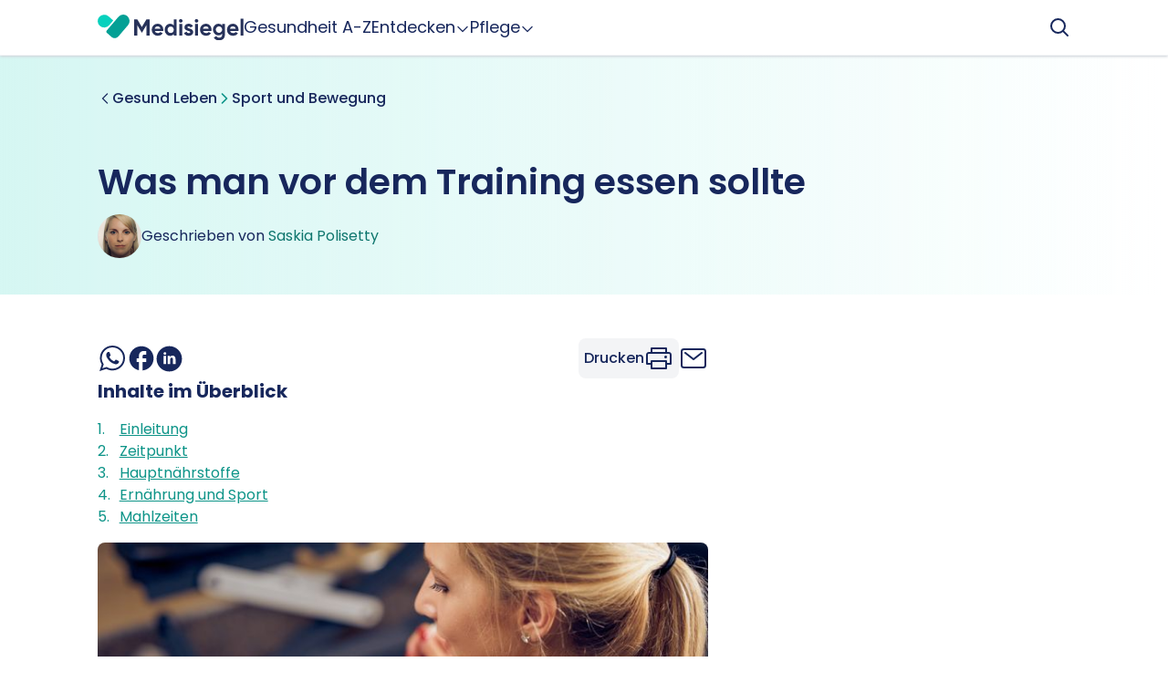

--- FILE ---
content_type: text/html
request_url: https://medisiegel.de/thema/sport/was-man-vor-dem-training-essen-sollte
body_size: 15532
content:
<!DOCTYPE html>
<html lang="de-DE">
    <head>
        <meta charset="utf-8">

        <meta name="google-site-verification" content="HdRn5M6StcbEfGYBYXAyQHHAYMhfDRtD11YCYhGLWIo">

        <meta name="google-site-verification" content="lZlizcDiQLJViVDYIi6ESTYZDODDFs337rhHeKCmgrA">

        <link rel="icon" type="image/svg+xml" href="/favicon.svg">

        <link rel="preconnect" href="https://fonts.googleapis.com">
        <link rel="preconnect" href="https://fonts.gstatic.com" crossorigin>
        <link href="https://fonts.googleapis.com/css2?family=Poppins:ital,wght@0,100;0,200;0,300;0,400;0,500;0,600;0,700;0,800;0,900;1,100;1,200;1,300;1,400;1,500;1,600;1,700;1,800;1,900&display=swap" rel="stylesheet">

        <meta name="viewport" content="width=device-width">
        <meta name="generator" content="Astro v2.10.15">

        <meta property="og:type" content="website">
        <meta property="og:locale" content="de_DE">
        <meta property="og:site_name" content="medisiegel.de">

        <script async src="https://pagead2.googlesyndication.com/pagead/js/adsbygoogle.js?client=ca-pub-1370171686174477" crossorigin="anonymous">
        </script>

        <script type="application/ld+json">[{"@type":"BreadcrumbList","@context":"https://schema.org","itemListElement":[{"@type":"ListItem","position":1,"item":{"@id":"https://medisiegel.de/","name":"Startseite"}},{"@type":"ListItem","position":2,"item":{"@id":"https://medisiegel.de/thema","name":"Gesund Leben"}},{"@type":"ListItem","position":3,"item":{"@id":"https://medisiegel.de/thema/sport","name":"Sport und Bewegung"}}]},{"@context":"https://schema.org","@type":"MedicalWebPage","breadcrumb":{"@type":"BreadcrumbList","@context":"https://schema.org","itemListElement":[{"@type":"ListItem","position":1,"item":{"@id":"https://medisiegel.de/","name":"Startseite"}},{"@type":"ListItem","position":2,"item":{"@id":"https://medisiegel.de/thema","name":"Gesund Leben"}},{"@type":"ListItem","position":3,"item":{"@id":"https://medisiegel.de/thema/sport","name":"Sport und Bewegung"}}]},"inLanguage":"de-DE","name":"Was man vor dem Training essen sollte","headline":"Was man vor dem Training essen sollte","description":"Beim Thema Essen vor dem Training gehen die Meinungen stark auseinander. Welches Pre Workout Meal das beste ist darüber lässt sich streiten. Das beginnt bei der reinen Notwendigkeit über den Zeitpunkt bis zum Was. Wir machen wissenschaftlich untersuchte Vorschläge, die Ihr Training verbessern. ","datePublished":"2022-08-19T16:07:42.280Z","dateModified":"2022-10-28T10:29:20.323Z","image":"https://cdn.medisiegel.de/images/cl70o0ewc001i2bmn1m76cm53_lg.jpg","publisher":{"@type":"Organization","name":"Medisiegel","publishingPrinciples":["https://medisiegel.de/redaktionsprozess"],"logo":{"@type":"ImageObject","width":"300","height":"52","url":"https://cdn.medisiegel.de/medisiegel.svg"}},"about":{"@type":"MedicalCondition","name":"Was man vor dem Training essen sollte","medicineSystem":"WesternConventional"},"mainEntityOfPage":{"@type":"MedicalWebPage","@id":"https://medisiegel.de/thema/sport/was-man-vor-dem-training-essen-sollte","about":[{"@type":"Thing","name":"Sport und Bewegung","sameAs":["https://de.wikipedia.org/wiki/Sport"]}]},"author":{"@type":"Person","name":"Saskia Polisetty","url":"https://medisiegel.de/profil/saskiap","jobTitle":"Studentin der Molekularen Biowissenschaften\n","knowsAbout":[{"@type":"Thing","name":"Mikrobiologie","sameAs":["https://de.wikipedia.org/wiki/Mikrobiologie"]},{"@type":"Thing","name":"Biologin"}],"alumniOf":"TUM Weihenstephan, Paris-Lodron Universität Salzburg, JKU Linz","image":{"@type":"ImageObject","@id":"https://cdn.medisiegel.de/images/cl2os9zch000129gl6lir0qls_md.jpg","url":"https://cdn.medisiegel.de/images/cl2os9zch000129gl6lir0qls_md.jpg","caption":"Saskia Polisetty","inLanguage":"de-DE"}},"citation":["Tipton KD, Elliott TA, Cree MG, Aarsland AA, Sanford AP, Wolfe RR. Stimulation of net muscle protein synthesis by whey protein ingestion before and after exercise. Am J Physiol Endocrinol Metab. 2007 Jan;292(1):E71-6. doi: 10.1152/ajpendo.00166.2006. Epub 2006 Aug 8. PMID: 16896166.","Willoughby DS, Stout JR, Wilborn CD. Effects of resistance training and protein plus amino acid supplementation on muscle anabolism, mass, and strength. Amino Acids. 2007;32(4):467-77. doi: 10.1007/s00726-006-0398-7. Epub 2006 Sep 20. PMID: 16988909.","Gollnick PD, Matoba H. Role of carbohydrate in exercise. Clin Sports Med. 1984 Jul;3(3):583-93. PMID: 6571232.","Coyle EF, Coggan AR, Hemmert MK, Ivy JL. Muscle glycogen utilization during prolonged strenuous exercise when fed carbohydrate. J Appl Physiol (1985). 1986 Jul;61(1):165-72. doi: 10.1152/jappl.1986.61.1.165. PMID: 3525502.","Lowery LM. Dietary fat and sports nutrition: a primer. J Sports Sci Med. 2004 Sep 1;3(3):106-17. PMID: 24482588; PMCID: PMC3905293.","Venkatraman JT, Feng X, Pendergast D. Effects of dietary fat and endurance exercise on plasma cortisol, prostaglandin E2, interferon-gamma and lipid peroxides in runners. J Am Coll Nutr. 2001 Oct;20(5):529-36. doi: 10.1080/07315724.2001.10719062. PMID: 11601568."]}]</script><link rel="canonical" href="https://medisiegel.de/thema/sport/was-man-vor-dem-training-essen-sollte"><title>Pre-Workout Ernährung: Was man vor dem Training essen sollte | Medisiegel.de</title><meta name="robots" content="index, follow"><meta name="description" content="Beim Thema Essen vor dem Training gehen die Meinungen stark auseinander. Welches Pre Workout Meal das beste ist darüber lässt sich streiten. Das beginnt bei der reinen Notwendigkeit über den Zeitpunkt bis zum Was. Wir machen wissenschaftlich untersuchte Vorschläge, die Ihr Training verbessern. "><meta property="og:title" content="Pre-Workout Ernährung: Was man vor dem Training essen sollte | Medisiegel.de"><meta property="og:description" content="Beim Thema Essen vor dem Training gehen die Meinungen stark auseinander. Welches Pre Workout Meal das beste ist darüber lässt sich streiten. Das beginnt bei der reinen Notwendigkeit über den Zeitpunkt bis zum Was. Wir machen wissenschaftlich untersuchte Vorschläge, die Ihr Training verbessern. "><meta property="og:url" content="https://medisiegel.de/thema/sport/was-man-vor-dem-training-essen-sollte"><meta property="og:image" content="https://cdn.medisiegel.de/images/cl70o0ewc001i2bmn1m76cm53_lg.jpg"><meta property="og:image:alt" content="Titelbild für Was man vor dem Training essen sollte">
    <link rel="stylesheet" href="/_astro/hoisted.816446ca.css" />
<link rel="stylesheet" href="/_astro/index.547de092.css" />
<link rel="stylesheet" href="/_astro/index.7e643e5c.css" />
<link rel="stylesheet" href="/_astro/index.5d6482cf.css" />
<link rel="stylesheet" href="/_astro/index.3cfdadf9.css" /><script type="module" src="/_astro/hoisted.012e5514.js"></script>
<script>!(function(w,p,f,c){c=w[p]=Object.assign(w[p]||{},{"lib":"/~partytown/","debug":false});c[f]=(c[f]||[]).concat(["dataLayer.push"])})(window,'partytown','forward');/* Partytown 0.7.6 - MIT builder.io */
!function(t,e,n,i,r,o,a,d,s,c,p,l){function u(){l||(l=1,"/"==(a=(o.lib||"/~partytown/")+(o.debug?"debug/":""))[0]&&(s=e.querySelectorAll('script[type="text/partytown"]'),i!=t?i.dispatchEvent(new CustomEvent("pt1",{detail:t})):(d=setTimeout(f,1e4),e.addEventListener("pt0",w),r?h(1):n.serviceWorker?n.serviceWorker.register(a+(o.swPath||"partytown-sw.js"),{scope:a}).then((function(t){t.active?h():t.installing&&t.installing.addEventListener("statechange",(function(t){"activated"==t.target.state&&h()}))}),console.error):f())))}function h(t){c=e.createElement(t?"script":"iframe"),t||(c.setAttribute("style","display:block;width:0;height:0;border:0;visibility:hidden"),c.setAttribute("aria-hidden",!0)),c.src=a+"partytown-"+(t?"atomics.js?v=0.7.6":"sandbox-sw.html?"+Date.now()),e.body.appendChild(c)}function f(n,r){for(w(),i==t&&(o.forward||[]).map((function(e){delete t[e.split(".")[0]]})),n=0;n<s.length;n++)(r=e.createElement("script")).innerHTML=s[n].innerHTML,e.head.appendChild(r);c&&c.parentNode.removeChild(c)}function w(){clearTimeout(d)}o=t.partytown||{},i==t&&(o.forward||[]).map((function(e){p=t,e.split(".").map((function(e,n,i){p=p[i[n]]=n+1<i.length?"push"==i[n+1]?[]:p[i[n]]||{}:function(){(t._ptf=t._ptf||[]).push(i,arguments)}}))})),"complete"==e.readyState?u():(t.addEventListener("DOMContentLoaded",u),t.addEventListener("load",u))}(window,document,navigator,top,window.crossOriginIsolated);</script></head>
    <body class="min-h-full text-blue-950 antialiased">
        <style>astro-island,astro-slot,astro-static-slot{display:contents}</style><script>(()=>{var i=t=>{let e=async()=>{await(await t())()};"requestIdleCallback"in window?window.requestIdleCallback(e):setTimeout(e,200)};(self.Astro||(self.Astro={})).idle=i;window.dispatchEvent(new Event("astro:idle"));})();;(()=>{var d;{let p={0:t=>u(t),1:t=>l(t),2:t=>new RegExp(t),3:t=>new Date(t),4:t=>new Map(l(t)),5:t=>new Set(l(t)),6:t=>BigInt(t),7:t=>new URL(t),8:t=>new Uint8Array(t),9:t=>new Uint16Array(t),10:t=>new Uint32Array(t)},h=t=>{let[e,n]=t;return e in p?p[e](n):void 0},l=t=>t.map(h),u=t=>typeof t!="object"||t===null?t:Object.fromEntries(Object.entries(t).map(([e,n])=>[e,h(n)]));customElements.get("astro-island")||customElements.define("astro-island",(d=class extends HTMLElement{constructor(){super(...arguments);this.hydrate=async()=>{var i;if(!this.hydrator||!this.isConnected)return;let e=(i=this.parentElement)==null?void 0:i.closest("astro-island[ssr]");if(e){e.addEventListener("astro:hydrate",this.hydrate,{once:!0});return}let n=this.querySelectorAll("astro-slot"),o={},a=this.querySelectorAll("template[data-astro-template]");for(let r of a){let s=r.closest(this.tagName);s!=null&&s.isSameNode(this)&&(o[r.getAttribute("data-astro-template")||"default"]=r.innerHTML,r.remove())}for(let r of n){let s=r.closest(this.tagName);s!=null&&s.isSameNode(this)&&(o[r.getAttribute("name")||"default"]=r.innerHTML)}let c;try{c=this.hasAttribute("props")?u(JSON.parse(this.getAttribute("props"))):{}}catch(r){let s=this.getAttribute("component-url")||"<unknown>",y=this.getAttribute("component-export");throw y&&(s+=` (export ${y})`),console.error(`[hydrate] Error parsing props for component ${s}`,this.getAttribute("props"),r),r}await this.hydrator(this)(this.Component,c,o,{client:this.getAttribute("client")}),this.removeAttribute("ssr"),this.dispatchEvent(new CustomEvent("astro:hydrate"))}}connectedCallback(){!this.hasAttribute("await-children")||this.firstChild?this.childrenConnectedCallback():new MutationObserver((e,n)=>{n.disconnect(),setTimeout(()=>this.childrenConnectedCallback(),0)}).observe(this,{childList:!0})}async childrenConnectedCallback(){let e=this.getAttribute("before-hydration-url");e&&await import(e),this.start()}start(){let e=JSON.parse(this.getAttribute("opts")),n=this.getAttribute("client");if(Astro[n]===void 0){window.addEventListener(`astro:${n}`,()=>this.start(),{once:!0});return}Astro[n](async()=>{let o=this.getAttribute("renderer-url"),[a,{default:c}]=await Promise.all([import(this.getAttribute("component-url")),o?import(o):()=>()=>{}]),i=this.getAttribute("component-export")||"default";if(!i.includes("."))this.Component=a[i];else{this.Component=a;for(let r of i.split("."))this.Component=this.Component[r]}return this.hydrator=c,this.hydrate},e,this)}attributeChangedCallback(){this.hydrate()}},d.observedAttributes=["props"],d))}})();</script><astro-island uid="1a8K03" component-url="/_astro/Cookies.09b59f02.js" component-export="default" renderer-url="/_astro/client.cb726945.js" props="{}" ssr="" client="idle" opts="{&quot;name&quot;:&quot;Cookies&quot;,&quot;value&quot;:true}"></astro-island>

        <astro-island uid="1kyH3w" component-url="/_astro/Navbar.8e2d80e1.js" component-export="default" renderer-url="/_astro/client.cb726945.js" props="{}" ssr="" client="idle" opts="{&quot;name&quot;:&quot;Navbar&quot;,&quot;value&quot;:true}" await-children="">

<div class="fixed top-0 z-[2] mb-4 w-full border-b border-gray-100 bg-white text-blue-950 shadow shadow-gray-300 lg:mb-6"><div class="relative mx-auto flex w-11/12 max-w-[1200px] items-center justify-between gap-16 py-4 md:justify-start lg:w-5/6"><a href="/"><img src="https://cdn.medisiegel.de/medisiegel.svg" alt="Medisigel logo" class="w-40 object-cover"></a>



        <a href="/gesundheit" class="hidden text-lg hover:text-teal-600 md:block">Gesundheit A-Z
        </a>

        <button type="button" class="hidden items-center gap-1 text-lg hover:text-teal-600 md:flex">Entdecken

            <svg xmlns="http://www.w3.org/2000/svg" fill="none" viewBox="0 0 24 24" stroke-width="2" stroke="currentColor" class="-mb-1 h-4 w-4"><path stroke-linecap="round" stroke-linejoin="round" d="M19.5 8.25l-7.5 7.5-7.5-7.5"></path></svg></button>

        <button type="button" class="hidden items-center gap-1 text-lg hover:text-teal-600 md:flex">Pflege

            <svg xmlns="http://www.w3.org/2000/svg" fill="none" viewBox="0 0 24 24" stroke-width="2" stroke="currentColor" class="-mb-1 h-4 w-4"><path stroke-linecap="round" stroke-linejoin="round" d="M19.5 8.25l-7.5 7.5-7.5-7.5"></path></svg></button>

        
            
        

        

            <div class="flex gap-2 items-center ml-auto"><button type="button" class="hover:text-teal-600 md:ml-auto"><svg xmlns="http://www.w3.org/2000/svg" fill="none" viewBox="0 0 24 24" stroke-width="2" stroke="currentColor" class="h-6 w-6"><path stroke-linecap="round" stroke-linejoin="round" d="M21 21l-5.197-5.197m0 0A7.5 7.5 0 105.196 5.196a7.5 7.5 0 0010.607 10.607z"></path></svg></button>
                
        <button type="button" class="md:hidden"><svg xmlns="http://www.w3.org/2000/svg" fill="none" viewBox="0 0 24 24" stroke-width="1.5" stroke="currentColor" class="h-7 w-7"><path stroke-linecap="round" stroke-linejoin="round" d="M3.75 6.75h16.5M3.75 12h16.5m-16.5 5.25h16.5"></path></svg></button></div></div></div>

</astro-island>

        
    

    

    

    
    
    
    
    

    

    <script>(()=>{var e=async t=>{await(await t())()};(self.Astro||(self.Astro={})).load=e;window.dispatchEvent(new Event("astro:load"));})();</script><astro-island uid="ZWbKsA" component-url="/_astro/Stores.bf2168c5.js" component-export="default" renderer-url="/_astro/client.cb726945.js" props="{&quot;previews&quot;:[1,[]]}" ssr="" client="load" opts="{&quot;name&quot;:&quot;Stores&quot;,&quot;value&quot;:true}"></astro-island>

    <div class="w-screen bg-[#2dd4bf1a] lg:bg-gradient-to-r lg:from-[#2dd4bf1a] lg:to-white pt-24 pb-3 mb-12">
        <div class="mx-auto grid gap-2 w-11/12 lg:w-5/6 text-blue-950 mb-6 max-w-[1200px]">
            <div class="flex gap-2 flex-wrap items-center text-blue-950 hover:text-blue-900 mb-12">
                <svg xmlns="http://www.w3.org/2000/svg" fill="none" viewBox="0 0 24 24" stroke-width="2" stroke="currentColor" class="w-4 h-4">
                    <path stroke-linecap="round" stroke-linejoin="round" d="M15.75 19.5 8.25 12l7.5-7.5">
                    </path>
                </svg>

                <a href="/thema" class="font-medium transition-colors">
                    Gesund Leben
                </a>

                
                            <svg xmlns="http://www.w3.org/2000/svg" fill="none" viewBox="0 0 24 24" stroke-width="2.5" stroke="currentColor" class="h-4 w-4 text-teal-600">
                                <path stroke-linecap="round" stroke-linejoin="round" d="M8.25 4.5l7.5 7.5-7.5 7.5"></path>
                            </svg>

                            <a href="/thema/sport" class="font-medium transition-colors hover:text-teal-600">
                                Sport und Bewegung
                            </a>
                        
            </div>

            <h1 class="text-4xl font-semibold lg:max-w-[1000px] hyphens-auto lg:hypens-none">
                Was man vor dem Training essen sollte
            </h1>

            <astro-island uid="Z25sNqu" component-url="/_astro/Author.b4f88ccd.js" component-export="default" renderer-url="/_astro/client.cb726945.js" props="{&quot;author&quot;:[0,{&quot;firstName&quot;:[0,&quot;Saskia&quot;],&quot;lastName&quot;:[0,&quot;Polisetty&quot;],&quot;fullName&quot;:[0,&quot;Saskia Polisetty&quot;],&quot;username&quot;:[0,&quot;saskiap&quot;],&quot;title&quot;:[0,&quot;&quot;],&quot;biography&quot;:[0,{&quot;document&quot;:[1,[[0,{&quot;type&quot;:[0,&quot;paragraph&quot;],&quot;children&quot;:[1,[[0,{&quot;text&quot;:[0,&quot;&quot;]}]]]}]]]}],&quot;job&quot;:[0,&quot;Studentin der Molekularen Biowissenschaften\n&quot;],&quot;universities&quot;:[0,&quot;TUM Weihenstephan, Paris-Lodron Universität Salzburg, JKU Linz&quot;],&quot;fields&quot;:[1,[[0,{&quot;name&quot;:[0,&quot;Mikrobiologie&quot;],&quot;value&quot;:[0,&quot;&quot;],&quot;links&quot;:[0,&quot;https://de.wikipedia.org/wiki/Mikrobiologie&quot;]}],[0,{&quot;name&quot;:[0,&quot;Biologin&quot;],&quot;value&quot;:[0,&quot;&quot;],&quot;links&quot;:[0,&quot;&quot;]}]]],&quot;image&quot;:[0,{&quot;url&quot;:[0,&quot;https://cdn.medisiegel.de/images/cl2os9zch000129gl6lir0qls_md.jpg&quot;],&quot;srcSet&quot;:[0,&quot;https://cdn.medisiegel.de/images/cl2os9zch000129gl6lir0qls_sm.jpg 360w, https://cdn.medisiegel.de/images/cl2os9zch000129gl6lir0qls_md.jpg 720w, https://cdn.medisiegel.de/images/cl2os9zch000129gl6lir0qls_lg.jpg 1280w, https://cdn.medisiegel.de/images/cl2os9zch000129gl6lir0qls_full.jpg 750w&quot;]}]}],&quot;reviewer&quot;:[0,null],&quot;updatedAt&quot;:[0,&quot;28. Oktober 2022&quot;]}" ssr="" client="idle" opts="{&quot;name&quot;:&quot;Author&quot;,&quot;value&quot;:true}" await-children=""><div class="my-1 text-blue-950"><div class="flex items-center gap-2 text-sm md:text-base"><img src="https://cdn.medisiegel.de/images/cl2os9zch000129gl6lir0qls_md.jpg" alt="Profilbild von Saskia Polisetty" class="h-12 w-12 rounded-full object-cover">

            <span class="leading-5 md:max-w-[40vw]">

                Geschrieben von
                <a class="text-teal-700 transition-colors hover:text-teal-600" href="/profil/saskiap">Saskia Polisetty</a></span></div>

    
    
    
    
    
    
    
    
    
    
    
    
    
    
    
    
    
    
    
    

    
    
    
    
    
    
    
    
    

    
    
    
    
    
    
    
    
    
    
    
    </div></astro-island>
        </div>

        
    </div>

    <div class="mx-auto grid gap-10 w-11/12 lg:w-5/6 text-blue-950 lg:grid-cols-[3fr,1.6fr] max-w-[1200px]">
        <div class="flex flex-col gap-4 lg:max-w-[700px]">
            

            <astro-island uid="sFCQ1" component-url="/_astro/SocialShare.864d91aa.js" component-export="default" renderer-url="/_astro/client.cb726945.js" props="{}" ssr="" client="idle" opts="{&quot;name&quot;:&quot;SocialShare&quot;,&quot;value&quot;:true}" await-children=""><div class="flex flex-wrap items-center justify-start gap-2 border-teal-600/5"><a href="" target="_blank" class="flex items-center justify-center transition-colors hover:text-teal-600"><svg xmlns="http://www.w3.org/2000/svg" width="32" height="32" viewBox="0 0 512 512"><path fill-rule="evenodd" clip-rule="evenodd" d="M209.877 154.114c-4.258-11.323-9.176-10.515-12.45-10.639-3.277-.121-6.146-.061-10.573.011-3.746.061-9.882 1.026-15.232 6.413-5.357 5.378-20.366 18.312-21.404 45.725-1.031 27.408 18.08 54.643 20.749 58.455 2.667 3.826 36.494 63.236 92.719 87.67 56.231 24.427 56.525 16.981 66.84 16.435 10.325-.54 33.726-12.246 38.899-25.073 5.172-12.827 5.588-23.979 4.271-26.358-1.316-2.371-5-3.911-10.51-6.9-5.516-2.995-32.595-17.498-37.673-19.55-5.081-2.044-8.787-3.108-12.742 2.329-3.957 5.422-15.191 17.569-18.596 21.168-3.42 3.6-6.711 3.934-12.226.93-5.5-2.988-23.373-9.548-44.098-29.317-16.126-15.38-26.711-34.043-29.779-39.736-3.069-5.697-.02-8.604 2.9-11.269 2.618-2.407 5.857-6.301 8.792-9.449 2.919-3.148 3.949-5.43 5.961-9.083 2.007-3.645 1.2-6.932-.102-9.771-1.303-2.838-11.49-30.668-15.746-41.991z" fill="currentColor"></path><path d="M260.062 64c50.249 0 97.478 19.402 132.982 54.632C428.482 153.796 448 200.533 448 250.232c0 49.694-19.518 96.43-54.956 131.596-35.507 35.232-82.735 54.637-132.982 54.637-31.806 0-63.24-8.023-90.906-23.201l-12.017-6.593-13.063 4.149-61.452 19.522 19.375-57.149 4.798-14.151-7.771-12.763c-17.593-28.898-26.892-62.111-26.892-96.047 0-49.699 19.518-96.436 54.957-131.601C162.596 83.402 209.819 64 260.062 64m0-32C138.605 32 40.134 129.701 40.134 250.232c0 41.229 11.532 79.791 31.559 112.687L32 480l121.764-38.682c31.508 17.285 67.745 27.146 106.298 27.146C381.535 468.464 480 370.749 480 250.232 480 129.701 381.535 32 260.062 32z" fill="currentColor"></path></svg></a>

    <a href="" target="_blank" class="flex items-center justify-center transition-colors hover:text-teal-600"><svg xmlns="http://www.w3.org/2000/svg" width="32" height="32" viewBox="0 0 24 24"><path fill="currentColor" d="M22 12c0-5.52-4.48-10-10-10S2 6.48 2 12c0 4.84 3.44 8.87 8 9.8V15H8v-3h2V9.5C10 7.57 11.57 6 13.5 6H16v3h-2c-.55 0-1 .45-1 1v2h3v3h-3v6.95c5.05-.5 9-4.76 9-9.95z"></path></svg></a>

    
    
    
    
    
    
    
    
    
    
    
    
    
    
    
    
    

    <a href="" target="_blank" class="flex items-center justify-center transition-colors hover:text-teal-600"><svg xmlns="http://www.w3.org/2000/svg" width="29" height="29" viewBox="0 0 20 20"><path fill="currentColor" d="M10 .4C4.698.4.4 4.698.4 10s4.298 9.6 9.6 9.6s9.6-4.298 9.6-9.6S15.302.4 10 .4zM7.65 13.979H5.706V7.723H7.65v6.256zm-.984-7.024c-.614 0-1.011-.435-1.011-.973c0-.549.409-.971 1.036-.971s1.011.422 1.023.971c0 .538-.396.973-1.048.973zm8.084 7.024h-1.944v-3.467c0-.807-.282-1.355-.985-1.355c-.537 0-.856.371-.997.728c-.052.127-.065.307-.065.486v3.607H8.814v-4.26c0-.781-.025-1.434-.051-1.996h1.689l.089.869h.039c.256-.408.883-1.01 1.932-1.01c1.279 0 2.238.857 2.238 2.699v3.699z"></path></svg></a>

    <div class="ml-auto flex items-center gap-4"><button class="flex items-center justify-center gap-1 rounded-lg bg-gray-100 p-1.5 transition-colors hover:text-teal-600"><span class="font-medium">Drucken</span>
            <svg xmlns="http://www.w3.org/2000/svg" width="32" height="32" viewBox="0 0 256 256"><path fill="currentColor" d="M214.67 72H200V40a8 8 0 0 0-8-8H64a8 8 0 0 0-8 8v32H41.33C27.36 72 16 82.77 16 96v80a8 8 0 0 0 8 8h32v32a8 8 0 0 0 8 8h128a8 8 0 0 0 8-8v-32h32a8 8 0 0 0 8-8V96c0-13.23-11.36-24-25.33-24ZM72 48h112v24H72Zm112 160H72v-48h112Zm40-40h-24v-16a8 8 0 0 0-8-8H64a8 8 0 0 0-8 8v16H32V96c0-4.41 4.19-8 9.33-8h173.34c5.14 0 9.33 3.59 9.33 8Zm-24-52a12 12 0 1 1-12-12a12 12 0 0 1 12 12Z"></path></svg></button>

        <a href="" class="flex items-center justify-center transition-colors hover:text-teal-600"><svg xmlns="http://www.w3.org/2000/svg" width="32" height="32" viewBox="0 0 512 512"><rect width="416" height="320" x="48" y="96" fill="none" stroke="currentColor" stroke-linecap="round" stroke-linejoin="round" stroke-width="32" rx="40" ry="40"></rect><path fill="none" stroke="currentColor" stroke-linecap="round" stroke-linejoin="round" stroke-width="32" d="m112 160l144 112l144-112"></path></svg></a></div></div></astro-island>

            

            

            

            <astro-island uid="1i7ti3" component-url="/_astro/TableOfContents.cdf14262.js" component-export="default" renderer-url="/_astro/client.cb726945.js" props="{&quot;headings&quot;:[1,[[0,{&quot;id&quot;:[0,&quot;Einleitung&quot;],&quot;level&quot;:[0,2],&quot;toc&quot;:[0,&quot;Einleitung&quot;]}],[0,{&quot;id&quot;:[0,&quot;Zeitpunkt&quot;],&quot;level&quot;:[0,2],&quot;toc&quot;:[0,&quot;Zeitpunkt&quot;]}],[0,{&quot;id&quot;:[0,&quot;Hauptnährstoffe&quot;],&quot;level&quot;:[0,2],&quot;toc&quot;:[0,&quot;Hauptnährstoffe&quot;]}],[0,{&quot;id&quot;:[0,&quot;Ernährung-und-Sport&quot;],&quot;level&quot;:[0,2],&quot;toc&quot;:[0,&quot;Ernährung und Sport&quot;]}],[0,{&quot;id&quot;:[0,&quot;Mahlzeiten&quot;],&quot;level&quot;:[0,2],&quot;toc&quot;:[0,&quot;Mahlzeiten&quot;]}]]],&quot;showStickyBanner&quot;:[0,true]}" ssr="" client="idle" opts="{&quot;name&quot;:&quot;TableOfContents&quot;,&quot;value&quot;:true}" await-children=""><div class="relative mb-4 hidden transition-all md:grid"><button class="flex items-center justify-between gap-2 lg:pointer-events-none"><strong class="text-xl">Inhalte im Überblick</strong>

        <svg xmlns="http://www.w3.org/2000/svg" fill="none" viewBox="0 0 24 24" stroke-width="2" stroke="currentColor" class="h-5 w-5 shrink-0 lg:hidden"><path stroke-linecap="round" stroke-linejoin="round" d="M19.5 8.25l-7.5 7.5-7.5-7.5"></path></svg></button>

    <ul class="mt-4 flex flex-col gap-2"><li><button type="button" class="group flex items-center rounded-lg text-left transition-all text-teal-600 hover:text-teal-500"><span class="mr-2 w-4">1.
                    </span>
                    <span class="underline">Einleitung
                    </span></button>
            </li><li><button type="button" class="group flex items-center rounded-lg text-left transition-all text-teal-600 hover:text-teal-500"><span class="mr-2 w-4">2.
                    </span>
                    <span class="underline">Zeitpunkt
                    </span></button>
            </li><li><button type="button" class="group flex items-center rounded-lg text-left transition-all text-teal-600 hover:text-teal-500"><span class="mr-2 w-4">3.
                    </span>
                    <span class="underline">Hauptnährstoffe
                    </span></button>
            </li><li><button type="button" class="group flex items-center rounded-lg text-left transition-all text-teal-600 hover:text-teal-500"><span class="mr-2 w-4">4.
                    </span>
                    <span class="underline">Ernährung und Sport
                    </span></button>
            </li><li><button type="button" class="group flex items-center rounded-lg text-left transition-all text-teal-600 hover:text-teal-500"><span class="mr-2 w-4">5.
                    </span>
                    <span class="underline">Mahlzeiten
                    </span></button>
            </li></ul></div>

</astro-island>
            
                <div class="mb-4 grid gap-1">
                        <img src="https://cdn.medisiegel.de/images/cl70o0ewc001i2bmn1m76cm53_lg.jpg" srcset="https://medisiegel.fra1.cdn.digitaloceanspaces.com/images/cl70o0ewc001i2bmn1m76cm53_sm.jpg 360w, https://medisiegel.fra1.cdn.digitaloceanspaces.com/images/cl70o0ewc001i2bmn1m76cm53_md.jpg 720w, https://medisiegel.fra1.cdn.digitaloceanspaces.com/images/cl70o0ewc001i2bmn1m76cm53_lg.jpg 1280w, https://medisiegel.fra1.cdn.digitaloceanspaces.com/images/cl70o0ewc001i2bmn1m76cm53_full.jpg 7360w" sizes="(max-width: 600px) 100vw, 40vw" alt="Draufsicht auf eine Frau, die in einem Fitnessstudio sitzt und sich gesund ernährt" class="aspect-video w-full rounded-lg object-cover">
                        
                    </div>

            <!-- Content -->
            <div class="grid relative font-light word-break whitespace-pre-line text-lg leading-7">
    <h2 id="Einleitung" class="my-2 hyphens-auto empty:my-0  text-3xl font-semibold font-medium    border-b pb-2 border-gray-300"></h2><p class="my-2 leading-7 min-h-[16px] astro-SK4DXZIO">Beim Thema Essen vor dem Training gehen die Meinungen stark auseinander. Welches Pre Workout Meal das beste ist darüber lässt sich streiten. Das beginnt bei der reinen Notwendigkeit über den Zeitpunkt bis zum Was.</p>
            <astro-island uid="12kVAH" component-url="/_astro/HeroCard.ab67c748.js" component-export="default" renderer-url="/_astro/client.cb726945.js" props="{&quot;kind&quot;:[0,&quot;Wissenswertes&quot;],&quot;class&quot;:[0,&quot;astro-SK4DXZIO&quot;]}" ssr="" client="idle" opts="{&quot;name&quot;:&quot;HeroCard&quot;,&quot;value&quot;:true}" await-children=""><div class="my-2 grid gap-2 rounded-lg p-6" style="background: linear-gradient(120deg, rgb(244 244 244) 0%, rgb(249 252 251) 100%) 0% 0% repeat scroll rgba(0, 0, 0, 0);"><div class="flex gap-4 whitespace-normal  items-center"><dotlottie-player src="/animations/idea.lottie" autoplay loop style="width: 50px; height: 50px;"></dotlottie-player>

        </div>

    <div class="font-light grid"><astro-slot><p class="my-2 leading-7 min-h-[16px] astro-SK4DXZIO">Für Sportler die ohne etwas im Magen keine Leistung erbringen können gibt es ein sehr breites Spektrum an Snacks, vollwertigen Mahlzeiten, Riegeln etc. welche den Körper ausreichend mit Nährstoffen während dem Training zu versorgen. </p>
            <p class="my-2 leading-7 min-h-[16px] astro-SK4DXZIO"></p>
            </astro-slot></div></div></astro-island><p class="my-2 leading-7 min-h-[16px] astro-SK4DXZIO"></p>
            <h2 id="Zeitpunkt" class="my-2 hyphens-auto empty:my-0  text-3xl font-semibold font-medium    border-b pb-2 border-gray-300">Der richtige Zeitpunkt</h2><p class="my-2 leading-7 min-h-[16px] astro-SK4DXZIO">Optimal sind 1-2 Stunden vor dem Training. Die Mahlzeit sollte sowohl aus Kohlehydraten und Fett als auch Eiweiß bestehen. Zu beachten ist, das je kürzer die Zeitspanne zwischen Training und Essen ist, desto kleiner sollte diese ausfallen. Ist man zum Beispiel nur 45-60 Minuten vor dem Training so sollten es leicht verdauliche Lebensmittel sein die viel Kohlenhydrat und etwas Protein enthalten. Dadurch können Bauchschmerzen vermieden werden. Fette hingegen sollen nur mehrere Stunden vor dem Training verzehrt werden. </p>
            <p class="my-2 leading-7 min-h-[16px] astro-SK4DXZIO"><span class="underline astro-SK4DXZIO"></span></p>
            <h2 id="Hauptnährstoffe" class="my-2 hyphens-auto empty:my-0  text-3xl font-semibold font-medium    border-b pb-2 border-gray-300"></h2><div class="my-4 grid gap-2 rounded-lg bg-indigo-100/20 p-4 astro-SK4DXZIO">
                <h3 class="my-2 hyphens-auto empty:my-0    font-medium text-2xl">Hauptnährstoffe </h3>
                <p class="my-2 leading-7 min-h-[16px] astro-SK4DXZIO">Jeder der drei hat eine andere Wirkung auf den Körper vor dem Workout. Die tägliche Nährstoffaufnahme sollte sich laut der Deutschen Gesellschaft für <astro-island uid="Z2hVLAj" component-url="/_astro/Link.1a31cc16.js" component-export="default" renderer-url="/_astro/client.cb726945.js" props="{&quot;node&quot;:[0,{&quot;href&quot;:[0,&quot;thema/ernaehrung&quot;],&quot;type&quot;:[0,&quot;link&quot;],&quot;blocked&quot;:[0,false],&quot;unsure&quot;:[0,false],&quot;children&quot;:[1,[[0,{&quot;text&quot;:[0,&quot;Ernährung&quot;],&quot;id&quot;:[0,&quot;dcjius3e5uu2j88fng6vd9kk&quot;],&quot;blocked&quot;:[0,false],&quot;unsure&quot;:[0,false]}]]]}],&quot;class&quot;:[0,&quot;astro-SK4DXZIO&quot;]}" ssr="" client="idle" opts="{&quot;name&quot;:&quot;Link&quot;,&quot;value&quot;:true}" await-children=""><a href="/thema/ernaehrung" class="relative underline decoration-teal-600 underline-offset-2 hover:text-teal-600"><astro-slot>Ernährung</astro-slot>
            </a></astro-island> so zusammen setzen:</p>
            <ul class="my-2 ml-4 grid gap-2 hyphens-auto  list-disc"><li class="marker:text-teal-600 astro-SK4DXZIO">50-60 Prozent Kohlenhydrate</li>
                        <li class="marker:text-teal-600 astro-SK4DXZIO">10-15 Prozent Eiweiß</li>
                        <li class="marker:text-teal-600 astro-SK4DXZIO">30 Prozent Fett</li>
                        </ul>
                <astro-island uid="26Ehvp" component-url="/_astro/AccordionItem.ea83f787.js" component-export="default" renderer-url="/_astro/client.cb726945.js" props="{&quot;alwaysOpen&quot;:[0,true],&quot;class&quot;:[0,&quot;astro-SK4DXZIO&quot;]}" ssr="" client="idle" opts="{&quot;name&quot;:&quot;AccordionItem&quot;,&quot;value&quot;:true}" await-children=""><div class="grid rounded-lg bg-indigo-900 bg-opacity-[0.075] p-4 transition-colors"><button type="button" class="flex w-full items-center justify-between gap-6 text-left [&>astro-slot>h4]:my-0 [&>astro-slot>h4]:text-xl [&>astro-slot>h4]:font-medium" disabled><astro-slot name="title">
                                <h4 class="my-2 hyphens-auto empty:my-0    font-medium  text-xl">Proteine</h4>
                            </astro-slot>

        </button>

    <div class="grid overflow-hidden transition-all [&>astro-slot>p]:min-h-[unset] mt-4" style="max-height: 0px;"><astro-slot name="content"><p class="my-2 leading-7 min-h-[16px] astro-SK4DXZIO">Die Aufnahme hiervon vor dem Training kann die Muskelproteinsynthese verbessern. Es ist nicht ausschlaggebend ob die Aufnahme in Kombination mit Kohlenhydrate geschieht oder alleine. </p>
            <p class="my-2 leading-7 min-h-[16px] astro-SK4DXZIO">Eine Studie bewies, dass eine positive anabole Reaktion der Muskeln eintritt, wenn vor dem Training etwa 20 Gramm Whey Protein aufgenommen wurde. </p>
            <p class="my-2 leading-7 min-h-[16px] astro-SK4DXZIO">Der Verzehr von Proteinen vor dem Training kann auch verbesserte Muskelregeneration, mehr Kraft und Magermasse im Körper oder verbesserte Muskelleistung nach sich ziehen.</p>
            </astro-slot></div></div></astro-island><astro-island uid="Z1ez5gv" component-url="/_astro/AccordionItem.ea83f787.js" component-export="default" renderer-url="/_astro/client.cb726945.js" props="{&quot;alwaysOpen&quot;:[0,true],&quot;class&quot;:[0,&quot;astro-SK4DXZIO&quot;]}" ssr="" client="idle" opts="{&quot;name&quot;:&quot;AccordionItem&quot;,&quot;value&quot;:true}" await-children=""><div class="grid rounded-lg bg-indigo-900 bg-opacity-[0.075] p-4 transition-colors"><button type="button" class="flex w-full items-center justify-between gap-6 text-left [&>astro-slot>h4]:my-0 [&>astro-slot>h4]:text-xl [&>astro-slot>h4]:font-medium" disabled><astro-slot name="title">
                                <h4 class="my-2 hyphens-auto empty:my-0    font-medium  text-xl">Kohlenhydrate </h4>
                            </astro-slot>

        </button>

    <div class="grid overflow-hidden transition-all [&>astro-slot>p]:min-h-[unset] mt-4" style="max-height: 0px;"><astro-slot name="content"><p class="my-2 leading-7 min-h-[16px] astro-SK4DXZIO">Als Energielieferant für die Muskeln wird die Glucose verwendet welche in Kohlenhydraten enthalten ist. Gerade bei kurzen Sporteineinheiten oder HIIT(High Intensity Interval Training) sind die Glycogenspeicher der Muskeln und der Leber die Hauptenergiequelle für die Muskeln. </p>
            <p class="my-2 leading-7 min-h-[16px] astro-SK4DXZIO">Bei längeren Trainingseinheiten spielen diverse Faktoren eine Rolle, die bestimmen, wie viele Kohlenhydrate verwendet werden: Intensität, Art des Trainings und die <astro-island uid="Znp2Bw" component-url="/_astro/Link.1a31cc16.js" component-export="default" renderer-url="/_astro/client.cb726945.js" props="{&quot;node&quot;:[0,{&quot;href&quot;:[0,&quot;thema/ernaehrung&quot;],&quot;type&quot;:[0,&quot;link&quot;],&quot;blocked&quot;:[0,false],&quot;unsure&quot;:[0,false],&quot;children&quot;:[1,[[0,{&quot;text&quot;:[0,&quot;Ernährung&quot;],&quot;id&quot;:[0,&quot;lybjl569202fex6qyzovmkra&quot;],&quot;blocked&quot;:[0,false],&quot;unsure&quot;:[0,false]}]]]}],&quot;class&quot;:[0,&quot;astro-SK4DXZIO&quot;]}" ssr="" client="idle" opts="{&quot;name&quot;:&quot;Link&quot;,&quot;value&quot;:true}" await-children=""><a href="/thema/ernaehrung" class="relative underline decoration-teal-600 underline-offset-2 hover:text-teal-600"><astro-slot>Ernährung</astro-slot>
            </a></astro-island>. </p>
            <p class="my-2 leading-7 min-h-[16px] astro-SK4DXZIO">Sind die Glycogenspeicher leer, nimmt die Trainingsleistung ab. Studien bewiesen, dass Kohlenhydrate die Glycogenspeicher und Verfügbarkeit der Glucose verbessern können und die Kohlenhydratoxidation fördert.</p>
            </astro-slot></div></div></astro-island><astro-island uid="1pqF9u" component-url="/_astro/AccordionItem.ea83f787.js" component-export="default" renderer-url="/_astro/client.cb726945.js" props="{&quot;alwaysOpen&quot;:[0,true],&quot;class&quot;:[0,&quot;astro-SK4DXZIO&quot;]}" ssr="" client="idle" opts="{&quot;name&quot;:&quot;AccordionItem&quot;,&quot;value&quot;:true}" await-children=""><div class="grid rounded-lg bg-indigo-900 bg-opacity-[0.075] p-4 transition-colors"><button type="button" class="flex w-full items-center justify-between gap-6 text-left [&>astro-slot>h4]:my-0 [&>astro-slot>h4]:text-xl [&>astro-slot>h4]:font-medium" disabled><astro-slot name="title">
                                <h4 class="my-2 hyphens-auto empty:my-0    font-medium  text-xl">Fett</h4>
                            </astro-slot>

        </button>

    <div class="grid overflow-hidden transition-all [&>astro-slot>p]:min-h-[unset] mt-4" style="max-height: 0px;"><astro-slot name="content"><p class="my-2 leading-7 min-h-[16px] astro-SK4DXZIO">Glycogen wird also gerade für kurze und intensive Workouts gebraucht. Fette hingegen sind für lange und moderate bis niedrig-intensive Trainingseinheiten gut. Einige Studien untersuchten den Effekt von Fett auf Sportler – allerdings wurden hier fettreiche Diäten über einen längeren Zeitraum beobachtet und nicht die Aufnahme von Fett direkt vor dem Training. </p>
            <p class="my-2 leading-7 min-h-[16px] astro-SK4DXZIO">Eine dieser Studien zeigte, dass Läufer, die über vier Wochen täglich 40 Prozent – statt der durchschnittlich empfohlenen 30 Prozent – Fett aßen, eine deutlich verbesserte Ausdauer zeigten.</p>
            </astro-slot></div></div></astro-island>
            </div><p class="my-2 leading-7 min-h-[16px] astro-SK4DXZIO"></p>
            <h2 id="Ernährung-und-Sport" class="my-2 hyphens-auto empty:my-0  text-3xl font-semibold font-medium    border-b pb-2 border-gray-300"></h2><div class="my-4 grid gap-2 rounded-lg bg-indigo-100/20 p-4 astro-SK4DXZIO">
                <h3 class="my-2 hyphens-auto empty:my-0    font-medium text-2xl">Ernährung und Sport </h3>
                <p class="my-2 leading-7 min-h-[16px] astro-SK4DXZIO">Die Diät sollte auf das Trainingsziel abgestimmt werden. </p>
            
                <astro-island uid="29rVfq" component-url="/_astro/AccordionItem.ea83f787.js" component-export="default" renderer-url="/_astro/client.cb726945.js" props="{&quot;alwaysOpen&quot;:[0,true],&quot;class&quot;:[0,&quot;astro-SK4DXZIO&quot;]}" ssr="" client="idle" opts="{&quot;name&quot;:&quot;AccordionItem&quot;,&quot;value&quot;:true}" await-children=""><div class="grid rounded-lg bg-indigo-900 bg-opacity-[0.075] p-4 transition-colors"><button type="button" class="flex w-full items-center justify-between gap-6 text-left [&>astro-slot>h4]:my-0 [&>astro-slot>h4]:text-xl [&>astro-slot>h4]:font-medium" disabled><astro-slot name="title">
                                <h4 class="my-2 hyphens-auto empty:my-0    font-medium  text-xl">Ernährung für den Ausdauersport </h4>
                            </astro-slot>

        </button>

    <div class="grid overflow-hidden transition-all [&>astro-slot>p]:min-h-[unset] mt-4" style="max-height: 0px;"><astro-slot name="content"><p class="my-2 leading-7 min-h-[16px] astro-SK4DXZIO">Beim Cardio Sport verliert der Körper über den Schweiß, die Nieren und den Darm Calcium, Kalium und Magnesium. </p>
            <p class="my-2 leading-7 min-h-[16px] astro-SK4DXZIO">Um leistungsstark im nächsten Training zu sein sollten diese Nährstoffe so bald als möglich wieder aufgefüllt werden. Rote Bete, Avocados, Kartoffeln, Mozzarella, Orangen, griechischer Joghurt, Leinöl, Grünkohl, Brokkoli, Naturreis eignen sich sehr gut dazu. </p>
            </astro-slot></div></div></astro-island><astro-island uid="Z2tu7LC" component-url="/_astro/AccordionItem.ea83f787.js" component-export="default" renderer-url="/_astro/client.cb726945.js" props="{&quot;alwaysOpen&quot;:[0,true],&quot;class&quot;:[0,&quot;astro-SK4DXZIO&quot;]}" ssr="" client="idle" opts="{&quot;name&quot;:&quot;AccordionItem&quot;,&quot;value&quot;:true}" await-children=""><div class="grid rounded-lg bg-indigo-900 bg-opacity-[0.075] p-4 transition-colors"><button type="button" class="flex w-full items-center justify-between gap-6 text-left [&>astro-slot>h4]:my-0 [&>astro-slot>h4]:text-xl [&>astro-slot>h4]:font-medium" disabled><astro-slot name="title">
                                <h4 class="my-2 hyphens-auto empty:my-0    font-medium  text-xl">Ernährung für den Muskelaufbau </h4>
                            </astro-slot>

        </button>

    <div class="grid overflow-hidden transition-all [&>astro-slot>p]:min-h-[unset] mt-4" style="max-height: 0px;"><astro-slot name="content"><p class="my-2 leading-7 min-h-[16px] astro-SK4DXZIO">Hier ist darauf zu achten in welcher Phase des Trainings man sich befindet. Zu unterscheiden gibt es 2 Phasen.</p>
            <ul class="my-2 ml-4 grid gap-2 hyphens-auto  list-disc"><li class="marker:text-teal-600 astro-SK4DXZIO">Aufbau- und Massephase: Hier wird Muskelmasse und Körpergewicht zugelegt</li>
                        <li class="marker:text-teal-600 astro-SK4DXZIO">Fettabbau- und Definitionsphase: Hier wird Fett verbrannt um die Muskeln sichtbarer werden zu lassen</li>
                        </ul><p class="my-2 leading-7 min-h-[16px] astro-SK4DXZIO">In der Massephase sollten mehr Kalorien aufgenommen werden als verbrannt werden. Am Besten 2g Eiweiß und &lt;1g Fett pro Kilogramm Körpergewicht. Den Rest der Kalorien kann mit Kohlenhydraten abgedeckt werden. </p>
            <p class="my-2 leading-7 min-h-[16px] astro-SK4DXZIO">Lebensmittel, wie Hühnchen, Lachs, Vollkorn-Nudeln, Eier, Magerquark, Skyr oder Haferflocken sind gutes Essen beim Muskelaufbau. Der Muskelaufbau ohne Kalorienüberschuss ist etwas schwieriger da zunächst die Fettreserven verbrannt werden bevor es zum Muskelaufbau kommt. </p>
            <p class="my-2 leading-7 min-h-[16px] astro-SK4DXZIO">In der Definitionsphase sollte der Körper sich im Kaloriendefizit befinden. Dadurch wird das eingelagerte Fett verbrannt. </p>
            <p class="my-2 leading-7 min-h-[16px] astro-SK4DXZIO">Die Ernährung sollte aus wenig Kohlenhydraten und gesättigter Fettsäuren bestehen. Proteinreiche Ernährung ist hier wichtig um die Muskelmasse zu erhalten. Mageres Fleisch und viel Obst und Gemüse kommen jetzt auf den Teller. </p>
            <p class="my-2 leading-7 min-h-[16px] astro-SK4DXZIO">Spinat mit Tofu und einer kleinen Portion Kartoffeln ist z.B. eine gute Mahlzeit beim Fettabbau. </p>
            </astro-slot></div></div></astro-island><astro-island uid="Z2eiHmm" component-url="/_astro/AccordionItem.ea83f787.js" component-export="default" renderer-url="/_astro/client.cb726945.js" props="{&quot;alwaysOpen&quot;:[0,true],&quot;class&quot;:[0,&quot;astro-SK4DXZIO&quot;]}" ssr="" client="idle" opts="{&quot;name&quot;:&quot;AccordionItem&quot;,&quot;value&quot;:true}" await-children=""><div class="grid rounded-lg bg-indigo-900 bg-opacity-[0.075] p-4 transition-colors"><button type="button" class="flex w-full items-center justify-between gap-6 text-left [&>astro-slot>h4]:my-0 [&>astro-slot>h4]:text-xl [&>astro-slot>h4]:font-medium" disabled><astro-slot name="title">
                                <h4 class="my-2 hyphens-auto empty:my-0    font-medium  text-xl">Ohne Essen ins Training </h4>
                            </astro-slot>

        </button>

    <div class="grid overflow-hidden transition-all [&>astro-slot>p]:min-h-[unset] mt-4" style="max-height: 0px;"><astro-slot name="content"><p class="my-2 leading-7 min-h-[16px] astro-SK4DXZIO">Es ist durchaus möglich für den Körper auch ohne vorheriges Essen Höchstleistungen zu vollbringen. Dabei wird auf Grund der dabei ausgeschütteten Stresshormone für die benötigte Energie vorwiegend auf die Fettreserven zugegriffen. Sobald aber die Glykogenspeicher vollkommen leer sind wird ein Teil der Muskelmasse verbrannt. </p>
            <p class="my-2 leading-7 min-h-[16px] astro-SK4DXZIO">Somit sollte dies für den optimalen Muskelaufbau auf Training mit nüchternen Magen verzichtet werden. Falls ein reiner Fettverlust gewünscht ist, dann ist ein Training ohne vorher etwas zu essen sogar hilfreich. </p>
            <p class="my-2 leading-7 min-h-[16px] astro-SK4DXZIO">Wenn die Gesundheits- und Fitnessziele wirklich erreicht werden sollen, sollte der Sportler sehr diszipliniert sein wenn es um das Training sein. Genau das selbe gilt für die <astro-island uid="Z29WbPK" component-url="/_astro/Link.1a31cc16.js" component-export="default" renderer-url="/_astro/client.cb726945.js" props="{&quot;node&quot;:[0,{&quot;href&quot;:[0,&quot;thema/ernaehrung&quot;],&quot;type&quot;:[0,&quot;link&quot;],&quot;blocked&quot;:[0,false],&quot;unsure&quot;:[0,false],&quot;children&quot;:[1,[[0,{&quot;text&quot;:[0,&quot;Ernährung&quot;],&quot;id&quot;:[0,&quot;x7cuzhy0gmzy0cf8agaum3qm&quot;],&quot;blocked&quot;:[0,false],&quot;unsure&quot;:[0,false]}]]]}],&quot;class&quot;:[0,&quot;astro-SK4DXZIO&quot;]}" ssr="" client="idle" opts="{&quot;name&quot;:&quot;Link&quot;,&quot;value&quot;:true}" await-children=""><a href="/thema/ernaehrung" class="relative underline decoration-teal-600 underline-offset-2 hover:text-teal-600"><astro-slot>Ernährung</astro-slot>
            </a></astro-island> vor dem Sport. Wenn Ziele in Resultate verwandeln werden sollen spielt die Ernährung dabei aber eine genauso wichtige Rolle wie das Training selbst. </p>
            <p class="my-2 leading-7 min-h-[16px] astro-SK4DXZIO">Die richtige Ernährung fördert nämlich das Training damit bessere Leistungen erbringt werden können, effiziente Erholung möglich ist und die Ergebnisse optimieren sind. </p>
            <p class="my-2 leading-7 min-h-[16px] astro-SK4DXZIO">Die Wahl der Lebensmittel hängt auch immer von der Art, der Intensität und der Dauer des Trainings ab. Das richtige Essen vor dem Training ist somit so auszuwählen das die gewünschten Resultate des Trainings erreicht werden.
</p>
            </astro-slot></div></div></astro-island>
            </div><p class="my-2 leading-7 min-h-[16px] astro-SK4DXZIO"></p>
            <h2 id="Mahlzeiten" class="my-2 hyphens-auto empty:my-0  text-3xl font-semibold font-medium    border-b pb-2 border-gray-300"></h2><div class="my-4 grid gap-2 rounded-lg bg-indigo-100/20 p-4 astro-SK4DXZIO">
                <h3 class="my-2 hyphens-auto empty:my-0    font-medium text-2xl">Mahlzeiten</h3>
                                                        
                <p class="my-2 leading-7 min-h-[16px] astro-SK4DXZIO">Diese Auflistung dient als reine Anregung um eine Idee für die Zusammensetzung der jeweiligen Mahlzeiten zu haben. Es ist nötig ein wenig auszuprobieren welche Mahlzeit einem am besten bekommt. </p>
            <p class="my-2 leading-7 min-h-[16px] astro-SK4DXZIO">Beispiele für Mahlzeiten vor dem Training:</p>
            
                <astro-island uid="Zq1kzr" component-url="/_astro/AccordionItem.ea83f787.js" component-export="default" renderer-url="/_astro/client.cb726945.js" props="{&quot;class&quot;:[0,&quot;astro-SK4DXZIO&quot;]}" ssr="" client="idle" opts="{&quot;name&quot;:&quot;AccordionItem&quot;,&quot;value&quot;:true}" await-children=""><div class="grid rounded-lg bg-indigo-900 bg-opacity-[0.075] p-4 transition-colors hover:bg-indigo-900 hover:bg-opacity-10"><button type="button" class="flex w-full items-center justify-between gap-6 text-left [&>astro-slot>h4]:my-0 [&>astro-slot>h4]:text-xl [&>astro-slot>h4]:font-medium" ><astro-slot name="title">
                                <h4 class="my-2 hyphens-auto empty:my-0    font-medium  text-xl">Training beginnt in 2-3h oder später</h4>
                            </astro-slot>

        <svg xmlns="http://www.w3.org/2000/svg" fill="none" viewBox="0 0 24 24" stroke-width="1.5" stroke="currentColor" class="h-7 w-7 shrink-0 rounded-full border border-gray-600 p-1 transition-all"><path stroke-linecap="round" stroke-linejoin="round" d="M8.25 4.5l7.5 7.5-7.5 7.5"></path></svg></button>

    <div class="grid overflow-hidden transition-all [&>astro-slot>p]:min-h-[unset]  line-clamp-1" style="max-height: 0px;"><astro-slot name="content"><ul class="my-2 ml-4 grid gap-2 hyphens-auto  list-disc"><li class="marker:text-teal-600 astro-SK4DXZIO">Omelette mit Vollkornbrot, Avocado und Obst</li>
                        <li class="marker:text-teal-600 astro-SK4DXZIO">Vollkornbrot mit fettarmer Wurst und Salat</li>
                        <li class="marker:text-teal-600 astro-SK4DXZIO">Fettarme Putenbrust und Reis mit Gemüse</li>
                        </ul></astro-slot></div></div></astro-island><astro-island uid="2e9B6d" component-url="/_astro/AccordionItem.ea83f787.js" component-export="default" renderer-url="/_astro/client.cb726945.js" props="{&quot;class&quot;:[0,&quot;astro-SK4DXZIO&quot;]}" ssr="" client="idle" opts="{&quot;name&quot;:&quot;AccordionItem&quot;,&quot;value&quot;:true}" await-children=""><div class="grid rounded-lg bg-indigo-900 bg-opacity-[0.075] p-4 transition-colors hover:bg-indigo-900 hover:bg-opacity-10"><button type="button" class="flex w-full items-center justify-between gap-6 text-left [&>astro-slot>h4]:my-0 [&>astro-slot>h4]:text-xl [&>astro-slot>h4]:font-medium" ><astro-slot name="title">
                                <h4 class="my-2 hyphens-auto empty:my-0    font-medium  text-xl">Training beginnt in 2 h</h4>
                            </astro-slot>

        <svg xmlns="http://www.w3.org/2000/svg" fill="none" viewBox="0 0 24 24" stroke-width="1.5" stroke="currentColor" class="h-7 w-7 shrink-0 rounded-full border border-gray-600 p-1 transition-all"><path stroke-linecap="round" stroke-linejoin="round" d="M8.25 4.5l7.5 7.5-7.5 7.5"></path></svg></button>

    <div class="grid overflow-hidden transition-all [&>astro-slot>p]:min-h-[unset]  line-clamp-1" style="max-height: 0px;"><astro-slot name="content"><ul class="my-2 ml-4 grid gap-2 hyphens-auto  list-disc"><li class="marker:text-teal-600 astro-SK4DXZIO">Proteinreiche Smoothie (Milch,Quark,Beeren,Banane</li>
                        <li class="marker:text-teal-600 astro-SK4DXZIO">Proteinshake aus Proteinpulver</li>
                        <li class="marker:text-teal-600 astro-SK4DXZIO">Haferflocken mit Milch, Banane und Mandeln</li>
                        <li class="marker:text-teal-600 astro-SK4DXZIO">Vollkornmüsli mit Milch oder Quark</li>
                        </ul></astro-slot></div></div></astro-island><astro-island uid="l9XEq" component-url="/_astro/AccordionItem.ea83f787.js" component-export="default" renderer-url="/_astro/client.cb726945.js" props="{&quot;class&quot;:[0,&quot;astro-SK4DXZIO&quot;]}" ssr="" client="idle" opts="{&quot;name&quot;:&quot;AccordionItem&quot;,&quot;value&quot;:true}" await-children=""><div class="grid rounded-lg bg-indigo-900 bg-opacity-[0.075] p-4 transition-colors hover:bg-indigo-900 hover:bg-opacity-10"><button type="button" class="flex w-full items-center justify-between gap-6 text-left [&>astro-slot>h4]:my-0 [&>astro-slot>h4]:text-xl [&>astro-slot>h4]:font-medium" ><astro-slot name="title">
                                <h4 class="my-2 hyphens-auto empty:my-0    font-medium  text-xl">Training beginnt in einer oder unter einer Stunde</h4>
                            </astro-slot>

        <svg xmlns="http://www.w3.org/2000/svg" fill="none" viewBox="0 0 24 24" stroke-width="1.5" stroke="currentColor" class="h-7 w-7 shrink-0 rounded-full border border-gray-600 p-1 transition-all"><path stroke-linecap="round" stroke-linejoin="round" d="M8.25 4.5l7.5 7.5-7.5 7.5"></path></svg></button>

    <div class="grid overflow-hidden transition-all [&>astro-slot>p]:min-h-[unset]  line-clamp-1" style="max-height: 0px;"><astro-slot name="content"><ul class="my-2 ml-4 grid gap-2 hyphens-auto  list-disc"><li class="marker:text-teal-600 astro-SK4DXZIO">Joghurt mit Obst</li>
                        <li class="marker:text-teal-600 astro-SK4DXZIO">Energieriegel mit hohem Proteingehalt und wenig Zucker</li>
                        <li class="marker:text-teal-600 astro-SK4DXZIO">Obst (Banane, Apfel, Orange)</li>
                        </ul></astro-slot></div></div></astro-island>
            </div><p class="my-2 leading-7 min-h-[16px] astro-SK4DXZIO"></p>
            
</div>
            
            <!-- FaQ -->
            
            

            <!-- <Information -->
            <!--     hasQuellen={post.quellen?.length > 0} -->
            <!--     client:idle -->
            <!-- > -->
            <!--     <Fragment slot="history"> -->
            <!--         <ul -->
            <!--             class="my-2 relative grid gap-2 before:absolute before:left-[3.5px] before:w-[1px] before:h-2/3 before:top-1/2 before:-translate-y-1/2 before:bg-teal-600" -->
            <!--         > -->
            <!--             <li -->
            <!--                 class="relative flex items-center gap-2 font-medium before:flex before:w-2 before:h-2 before:rounded-full before:bg-teal-600 before:ring-1 before:ring-teal-600" -->
            <!--             > -->
            <!--                 Aktuelle Version -->
            <!--             </li> -->
            <!--             <li -->
            <!--                 class="relative flex items-center gap-2 font-medium before:flex before:w-2 before:h-2 before:rounded-full before:bg-white before:ring-1 before:ring-teal-600" -->
            <!--             > -->
            <!--                 { -->
            <!--                     new Date(post.updatedAt).toLocaleString("de-DE", { -->
            <!--                         month: "short", -->
            <!--                         day: "numeric", -->
            <!--                         year: "numeric" -->
            <!--                     }) -->
            <!--                 } -->
            <!--             </li> -->
            <!--         </ul> -->
            <!---->
            <!--         { -->
            <!--             post.author && ( -->
            <!--                 <p class="mb-2 text-sm"> -->
            <!--                     Geschrieben von -->
            <!--                     <br /> -->
            <!--                     <a -->
            <!--                         href={`/profil/${post.author.username}`} -->
            <!--                         class="text-gray-500" -->
            <!--                     > -->
            <!--                         {post.author.fullName} -->
            <!--                     </a> -->
            <!--                 </p> -->
            <!--             ) -->
            <!--         } -->
            <!---->
            <!--         <p class="text-sm"> -->
            <!--             Medizinisch geprüft am<br /> -->
            <!--             <span class="text-gray-500"> -->
            <!--                 { -->
            <!--                     new Date(post.updatedAt).toLocaleString("de-DE", { -->
            <!--                         month: "short", -->
            <!--                         day: "numeric", -->
            <!--                         year: "numeric" -->
            <!--                     }) -->
            <!--                 } -->
            <!--             </span> -->
            <!--         </p> -->
            <!--     </Fragment> -->

                
                
                
                
                
                
                
                
                
                
                
                
                
                
                
                
                
                
                
                

                
            <!-- </Information> -->
            <p class="py-2 mt-8 border-y border-gray-300 font-semibold">Letzte Änderung: 28. Oktober 2022</p>

            <astro-island uid="Z1V9QeN" component-url="/_astro/Sources.5134da12.js" component-export="default" renderer-url="/_astro/client.cb726945.js" props="{&quot;sources&quot;:[1,[[0,{&quot;link&quot;:[0,&quot;&quot;],&quot;quelle&quot;:[0,&quot;Tipton KD, Elliott TA, Cree MG, Aarsland AA, Sanford AP, Wolfe RR. Stimulation of net muscle protein synthesis by whey protein ingestion before and after exercise. Am J Physiol Endocrinol Metab. 2007 Jan;292(1):E71-6. doi: 10.1152/ajpendo.00166.2006. Epub 2006 Aug 8. PMID: 16896166.&quot;]}],[0,{&quot;link&quot;:[0,&quot;&quot;],&quot;quelle&quot;:[0,&quot;Willoughby DS, Stout JR, Wilborn CD. Effects of resistance training and protein plus amino acid supplementation on muscle anabolism, mass, and strength. Amino Acids. 2007;32(4):467-77. doi: 10.1007/s00726-006-0398-7. Epub 2006 Sep 20. PMID: 16988909.&quot;]}],[0,{&quot;link&quot;:[0,&quot;&quot;],&quot;quelle&quot;:[0,&quot;Gollnick PD, Matoba H. Role of carbohydrate in exercise. Clin Sports Med. 1984 Jul;3(3):583-93. PMID: 6571232.&quot;]}],[0,{&quot;link&quot;:[0,&quot;&quot;],&quot;quelle&quot;:[0,&quot;Coyle EF, Coggan AR, Hemmert MK, Ivy JL. Muscle glycogen utilization during prolonged strenuous exercise when fed carbohydrate. J Appl Physiol (1985). 1986 Jul;61(1):165-72. doi: 10.1152/jappl.1986.61.1.165. PMID: 3525502.&quot;]}],[0,{&quot;link&quot;:[0,&quot;&quot;],&quot;quelle&quot;:[0,&quot;Lowery LM. Dietary fat and sports nutrition: a primer. J Sports Sci Med. 2004 Sep 1;3(3):106-17. PMID: 24482588; PMCID: PMC3905293.&quot;]}],[0,{&quot;link&quot;:[0,&quot;&quot;],&quot;quelle&quot;:[0,&quot;Venkatraman JT, Feng X, Pendergast D. Effects of dietary fat and endurance exercise on plasma cortisol, prostaglandin E2, interferon-gamma and lipid peroxides in runners. J Am Coll Nutr. 2001 Oct;20(5):529-36. doi: 10.1080/07315724.2001.10719062. PMID: 11601568.&quot;]}]]]}" ssr="" client="idle" opts="{&quot;name&quot;:&quot;Sources&quot;,&quot;value&quot;:true}" await-children=""><div class="rounded-lg bg-gray-100 p-4"><span class="mb-4 flex items-center gap-2 text-lg font-semibold"><svg xmlns="http://www.w3.org/2000/svg" fill="none" viewBox="0 0 24 24" stroke-width="1.5" stroke="currentColor" class="h-6 w-6 shrink-0"><path stroke-linecap="round" stroke-linejoin="round" d="M12 6.042A8.967 8.967 0 006 3.75c-1.052 0-2.062.18-3 .512v14.25A8.987 8.987 0 016 18c2.305 0 4.408.867 6 2.292m0-14.25a8.966 8.966 0 016-2.292c1.052 0 2.062.18 3 .512v14.25A8.987 8.987 0 0018 18a8.967 8.967 0 00-6 2.292m0-14.25v14.25"></path></svg>

        Quellen
    </span>

    <ul class="ms-4 flex list-decimal flex-col gap-4"><li class="break-all" ><span class="">Tipton KD, Elliott TA, Cree MG, Aarsland AA, Sanford AP, Wolfe RR. Stimulation of net muscle protein synthesis by whey protein ingestion before and after exercise. Am J Physiol Endocrinol Metab. 2007 Jan;292(1):E71-6. doi: 10.1152/ajpendo.00166.2006. Epub 2006 Aug 8. PMID: 16896166.

                    </span>
            </li><li class="break-all" ><span class="">Willoughby DS, Stout JR, Wilborn CD. Effects of resistance training and protein plus amino acid supplementation on muscle anabolism, mass, and strength. Amino Acids. 2007;32(4):467-77. doi: 10.1007/s00726-006-0398-7. Epub 2006 Sep 20. PMID: 16988909.

                    </span>
            </li><li class="break-all" ><span class="">Gollnick PD, Matoba H. Role of carbohydrate in exercise. Clin Sports Med. 1984 Jul;3(3):583-93. PMID: 6571232.

                    </span>
            </li><li class="break-all" ><span class="">Coyle EF, Coggan AR, Hemmert MK, Ivy JL. Muscle glycogen utilization during prolonged strenuous exercise when fed carbohydrate. J Appl Physiol (1985). 1986 Jul;61(1):165-72. doi: 10.1152/jappl.1986.61.1.165. PMID: 3525502.

                    </span>
            </li><li class="break-all" ><span class="">Lowery LM. Dietary fat and sports nutrition: a primer. J Sports Sci Med. 2004 Sep 1;3(3):106-17. PMID: 24482588; PMCID: PMC3905293.

                    </span>
            </li><li class="break-all" hidden><span class="">Venkatraman JT, Feng X, Pendergast D. Effects of dietary fat and endurance exercise on plasma cortisol, prostaglandin E2, interferon-gamma and lipid peroxides in runners. J Am Coll Nutr. 2001 Oct;20(5):529-36. doi: 10.1080/07315724.2001.10719062. PMID: 11601568.

                    </span>
            </li></ul>

    <div class="mt-4 grid w-full border-t border-gray-500"><button type="button" class="mt-4 text-left text-teal-600">Mehr Quellen anzeigen
            </button></div></div></astro-island>
            

            

            <!-- 
            Quellen
            {
                post.quellen && (
                    <Sources
                        sources={post.quellen || []}
                        client:idle
                    />
                )
            }
            -->


            

            
        </div>

        <div class="flex flex-col gap-2 flex-wrap ">
            
        </div>
    </div>

    <div class="mx-auto mt-8 w-11/12 max-w-[1200px] text-blue-950 lg:w-5/6">
                <p class="w-full border-b border-teal-600/20 text-xl font-medium text-teal-600">
                    Verwandte Artikel
                </p>

                <div class="mt-4 grid gap-4 md:grid-cols-2 lg:grid-cols-3">
                    <a class="flex grid-rows-2 flex-col content-stretch items-start overflow-hidden rounded-lg bg-white shadow shadow-gray-300 hover:drop-shadow p-4" href="/thema/sport/antibiotika-und-sport">

        <div class="grid h-full grid-rows-[auto,1fr,auto] items-start gap-2 pt-2"><p class="text-sm text-teal-600 md:text-lg lg:text-sm">Sport und Bewegung</p>

            

            <p class="break-words font-medium hyphens-auto  base">Sport und Antibiotika: Vorsicht vor dem frühen Einstieg</p>

            
            
            
            
            

            
            
            
            
            </div></a><a class="flex grid-rows-2 flex-col content-stretch items-start overflow-hidden rounded-lg bg-white shadow shadow-gray-300 hover:drop-shadow p-4" href="/thema/sport/stoffwechsel-mit-bewegung-anregen">

        <div class="grid h-full grid-rows-[auto,1fr,auto] items-start gap-2 pt-2"><p class="text-sm text-teal-600 md:text-lg lg:text-sm">Sport und Bewegung</p>

            

            <p class="break-words font-medium hyphens-auto  base">Wie Sie Ihren Stoffwechsel mit Bewegung ankurbeln</p>

            
            
            
            
            

            
            
            
            
            </div></a><a class="flex grid-rows-2 flex-col content-stretch items-start overflow-hidden rounded-lg bg-white shadow shadow-gray-300 hover:drop-shadow p-4" href="/thema/sport/abnehmen-und-muskelaufbau">

        <div class="grid h-full grid-rows-[auto,1fr,auto] items-start gap-2 pt-2"><p class="text-sm text-teal-600 md:text-lg lg:text-sm">Sport und Bewegung</p>

            

            <p class="break-words font-medium hyphens-auto  base">Fett abnehmen und gleichzeitig Muskeln aufbauen</p>

            
            
            
            
            

            
            
            
            
            </div></a><a class="flex grid-rows-2 flex-col content-stretch items-start overflow-hidden rounded-lg bg-white shadow shadow-gray-300 hover:drop-shadow p-4" href="/thema/sport/yoga-arten-wirkung-und-vorteile">

        <div class="grid h-full grid-rows-[auto,1fr,auto] items-start gap-2 pt-2"><p class="text-sm text-teal-600 md:text-lg lg:text-sm">Sport und Bewegung</p>

            

            <p class="break-words font-medium hyphens-auto  base">Yoga-Arten: Wirkung und Vorteile von Yoga auf den Körper</p>

            
            
            
            
            

            
            
            
            
            </div></a><a class="flex grid-rows-2 flex-col content-stretch items-start overflow-hidden rounded-lg bg-white shadow shadow-gray-300 hover:drop-shadow p-4" href="/thema/sport/der-unterschied-zwischen-pilates-und-yoga">

        <div class="grid h-full grid-rows-[auto,1fr,auto] items-start gap-2 pt-2"><p class="text-sm text-teal-600 md:text-lg lg:text-sm">Sport und Bewegung</p>

            

            <p class="break-words font-medium hyphens-auto  base">Der Unterschied zwischen Pilates und Yoga</p>

            
            
            
            
            

            
            
            
            
            </div></a><a class="flex grid-rows-2 flex-col content-stretch items-start overflow-hidden rounded-lg bg-white shadow shadow-gray-300 hover:drop-shadow p-4" href="/thema/sport/vorteile-von-aufwaermuebungen-das-training-richtig-beginnen">

        <div class="grid h-full grid-rows-[auto,1fr,auto] items-start gap-2 pt-2"><p class="text-sm text-teal-600 md:text-lg lg:text-sm">Sport und Bewegung</p>

            

            <p class="break-words font-medium hyphens-auto  base">Vorteile von Aufwärmübungen: Das Training richtig beginnen</p>

            
            
            
            
            

            
            
            
            
            </div></a><a class="flex grid-rows-2 flex-col content-stretch items-start overflow-hidden rounded-lg bg-white shadow shadow-gray-300 hover:drop-shadow p-4" href="/thema/sport/unterschied-zwischen-aerobem-und-anaerobem-training">

        <div class="grid h-full grid-rows-[auto,1fr,auto] items-start gap-2 pt-2"><p class="text-sm text-teal-600 md:text-lg lg:text-sm">Sport und Bewegung</p>

            

            <p class="break-words font-medium hyphens-auto  base">Unterschied zwischen aerobem und anaerobem Training</p>

            
            
            
            
            

            
            
            
            
            </div></a><a class="flex grid-rows-2 flex-col content-stretch items-start overflow-hidden rounded-lg bg-white shadow shadow-gray-300 hover:drop-shadow p-4" href="/thema/sport/wiedereinstieg-nach-sportverletzung">

        <div class="grid h-full grid-rows-[auto,1fr,auto] items-start gap-2 pt-2"><p class="text-sm text-teal-600 md:text-lg lg:text-sm">Sport und Bewegung</p>

            

            <p class="break-words font-medium hyphens-auto  base">Sportverletzung: 10 Tipps für den Wiedereinstieg</p>

            
            
            
            
            

            
            
            
            
            </div></a>
                </div>
            </div>

        <div class="mx-auto mt-16 grid w-5/6 border-t border-gray-300 py-8 gap-4">
            <div class="grid lg:grid-cols-[2fr,1fr,1fr] gap-6 lg:gap-6 items-start">
                <div class="grid gap-2">
                    <p class="text-3xl text-teal-600 font-bold">Medisiegel</p>

                    <p class="font-semibold">Newsletter anmelden</p>

                    <div class="flex text-sm items-center rounded-lg">
                        <input type="email" placeholder="E-Mail eingeben" class="bg-gray-100 placeholder:text-gray-500 p-2 rounded-l-lg ring-1 ring-gray-200 min-w-[20vw] w-full lg:w-auto">

                        <button class="bg-teal-600 p-2 text-white rounded-r ring-1 ring-teal-600">
                            Anmelden
                        </button>
                    </div>
                </div>

                <div class="grid items-start gap-2 text-sm text-gray-500">
                    <a class="hover:text-teal-600" href="/ueber-uns">
                        Über uns
                    </a>
                    <a class="hover:text-teal-600" href="/impressum">
                        Impressum
                    </a>
                    <a class="hover:text-teal-600" href="/redaktionsprozess">
                        Redaktionsprozess
                    </a>
                </div>

                <div class="grid items-start gap-2 text-sm text-gray-500">
                    <a class="hover:text-teal-600" href="/datenschutz">
                        Datenschutz
                    </a>
                    <a class="hover:text-teal-600" href="/nutzungsbedingungen">
                        Nutzungsbedingungen
                    </a>
                </div>
            </div>

            <p class="text-xs text-gray-400">
                Unsere Artikel sollen Ihnen einen ersten Eindruck von einem medizinischen Thema
                vermitteln. Sie ersetzen keine ärztliche Untersuchung und Beratung.
                <br>
                Wir übernehmen keine Gewähr für die inhaltliche Richtigkeit und Vollständigkeit der Darstellung.
            </p>

            <p class="text-xs text-gray-400 mt-4 text-center lg:text-left">
                Copyright © 2022, Medisiegel. All rights reserved.
            </p>
        </div>
    <script defer src="https://static.cloudflareinsights.com/beacon.min.js/vcd15cbe7772f49c399c6a5babf22c1241717689176015" integrity="sha512-ZpsOmlRQV6y907TI0dKBHq9Md29nnaEIPlkf84rnaERnq6zvWvPUqr2ft8M1aS28oN72PdrCzSjY4U6VaAw1EQ==" data-cf-beacon='{"version":"2024.11.0","token":"a62643eeb1f64b23a3a7f60482a8d933","r":1,"server_timing":{"name":{"cfCacheStatus":true,"cfEdge":true,"cfExtPri":true,"cfL4":true,"cfOrigin":true,"cfSpeedBrain":true},"location_startswith":null}}' crossorigin="anonymous"></script>
</body></html>

--- FILE ---
content_type: text/html; charset=utf-8
request_url: https://www.google.com/recaptcha/api2/aframe
body_size: 266
content:
<!DOCTYPE HTML><html><head><meta http-equiv="content-type" content="text/html; charset=UTF-8"></head><body><script nonce="aaufCJT9lT_mv67IK65N3g">/** Anti-fraud and anti-abuse applications only. See google.com/recaptcha */ try{var clients={'sodar':'https://pagead2.googlesyndication.com/pagead/sodar?'};window.addEventListener("message",function(a){try{if(a.source===window.parent){var b=JSON.parse(a.data);var c=clients[b['id']];if(c){var d=document.createElement('img');d.src=c+b['params']+'&rc='+(localStorage.getItem("rc::a")?sessionStorage.getItem("rc::b"):"");window.document.body.appendChild(d);sessionStorage.setItem("rc::e",parseInt(sessionStorage.getItem("rc::e")||0)+1);localStorage.setItem("rc::h",'1769741476846');}}}catch(b){}});window.parent.postMessage("_grecaptcha_ready", "*");}catch(b){}</script></body></html>

--- FILE ---
content_type: text/css; charset=utf-8
request_url: https://medisiegel.de/_astro/index.3cfdadf9.css
body_size: -475
content:
#container.svelte-14lsgjl::-webkit-scrollbar{display:none}#container.svelte-14lsgjl{-ms-overflow-style:none;scrollbar-width:none}


--- FILE ---
content_type: application/javascript
request_url: https://medisiegel.de/_astro/stores.597a4f10.js
body_size: -149
content:
import{G as u,s as d}from"./index.1c32cbaa.js";const t=[];function f(n,b=u){let o;const i=new Set;function r(e){if(d(n,e)&&(n=e,o)){const c=!t.length;for(const s of i)s[1](),t.push(s,n);if(c){for(let s=0;s<t.length;s+=2)t[s][0](t[s+1]);t.length=0}}}function l(e){r(e(n))}function a(e,c=u){const s=[e,c];return i.add(s),i.size===1&&(o=b(r)||u),e(n),()=>{i.delete(s),i.size===0&&o&&(o(),o=null)}}return{set:r,update:l,subscribe:a}}const h=f(null),p=f([]),S=f(!1);export{h as g,p as l,S as s};


--- FILE ---
content_type: application/javascript
request_url: https://medisiegel.de/_astro/HeroCard.b0f0f7d6.js
body_size: 1062
content:
import{S as D,i as L,s as P,U as R,e as g,b as S,c as m,d as p,g as f,h as C,j as w,E as h,V as v,k as A,l as y,W as I,X as T,Y as V,o as H,p as O,r as W,u as b,D as _}from"./index.1c32cbaa.js";const q="modulepreload",B=function(l){return"/"+l},k={},U=function(e,n,o){if(!n||n.length===0)return e();const c=document.getElementsByTagName("link");return Promise.all(n.map(s=>{if(s=B(s),s in k)return;k[s]=!0;const i=s.endsWith(".css"),u=i?'[rel="stylesheet"]':"";if(!!o)for(let a=c.length-1;a>=0;a--){const d=c[a];if(d.href===s&&(!i||d.rel==="stylesheet"))return}else if(document.querySelector(`link[href="${s}"]${u}`))return;const t=document.createElement("link");if(t.rel=i?"stylesheet":q,i||(t.as="script",t.crossOrigin=""),t.href=s,document.head.appendChild(t),i)return new Promise((a,d)=>{t.addEventListener("load",a),t.addEventListener("error",()=>d(new Error(`Unable to preload CSS for ${s}`)))})})).then(()=>e()).catch(s=>{const i=new Event("vite:preloadError",{cancelable:!0});if(i.payload=s,window.dispatchEvent(i),!i.defaultPrevented)throw s})};function $(l){let e,n;return{c(){e=g("dotlottie-player"),this.h()},l(o){e=m(o,"DOTLOTTIE-PLAYER",{src:!0,autoplay:!0,loop:!0,style:!0}),p(e).forEach(f),this.h()},h(){b(e.src,n=l[1][l[0]])||_(e,"src",n),_(e,"autoplay",!0),_(e,"loop",!0),v(e,"width","50px"),v(e,"height","50px")},m(o,c){A(o,e,c)},p(o,c){c&1&&!b(e.src,n=o[1][o[0]])&&_(e,"src",n)},d(o){o&&f(e)}}}function Y(l){let e,n,o,c,s,i=typeof window!==void 0&&$(l);const u=l[4].default,r=R(u,l,l[3],null);return{c(){e=g("div"),n=g("div"),i&&i.c(),o=S(),c=g("div"),r&&r.c(),this.h()},l(t){e=m(t,"DIV",{class:!0,style:!0});var a=p(e);n=m(a,"DIV",{class:!0});var d=p(n);i&&i.l(d),d.forEach(f),o=C(a),c=m(a,"DIV",{class:!0});var E=p(c);r&&r.l(E),E.forEach(f),a.forEach(f),this.h()},h(){w(n,"class","flex gap-4 whitespace-normal"),h(n,"items-end",l[0]==="Achtung"),h(n,"items-center",l[0]!=="Achtung"),w(c,"class","font-light grid"),w(e,"class","my-2 grid gap-2 rounded-lg p-6"),v(e,"background",l[2][l[0]])},m(t,a){A(t,e,a),y(e,n),i&&i.m(n,null),y(e,o),y(e,c),r&&r.m(c,null),s=!0},p(t,[a]){typeof window!==void 0&&i.p(t,a),(!s||a&1)&&h(n,"items-end",t[0]==="Achtung"),(!s||a&1)&&h(n,"items-center",t[0]!=="Achtung"),r&&r.p&&(!s||a&8)&&I(r,u,t,t[3],s?V(u,t[3],a,null):T(t[3]),null),(!s||a&1)&&v(e,"background",t[2][t[0]])},i(t){s||(H(r,t),s=!0)},o(t){O(r,t),s=!1},d(t){t&&f(e),i&&i.d(),r&&r.d(t)}}}function j(l,e,n){let{$$slots:o={},$$scope:c}=e,{kind:s}=e;const i={Hinweis:"/animations/notice.lottie",Achtung:"/animations/warning.lottie",Wissenswertes:"/animations/idea.lottie"},u={Achtung:"linear-gradient(120deg, rgb(255 238 238) 0%, rgb(254 241 241) 100%) 0% 0% repeat scroll rgba(0, 0, 0, 0)",Hinweis:"linear-gradient(120deg, rgb(255 255 234) 0%, rgb(254 250 244) 100%) 0% 0% repeat scroll rgba(0, 0, 0, 0)",Wissenswertes:"linear-gradient(120deg, rgb(244 244 244) 0%, rgb(249 252 251) 100%) 0% 0% repeat scroll rgba(0, 0, 0, 0)"};return W(async()=>{typeof window!==void 0&&await U(()=>import("./dotlottie-player.17ea1c39.js").then(r=>r.d),[])}),l.$$set=r=>{"kind"in r&&n(0,s=r.kind),"$$scope"in r&&n(3,c=r.$$scope)},[s,i,u,c,o]}class X extends D{constructor(e){super(),L(this,e,j,Y,P,{kind:0})}}export{X as H,U as _};


--- FILE ---
content_type: application/javascript
request_url: https://medisiegel.de/_astro/Navbar.8e2d80e1.js
body_size: 6085
content:
import{S as be,i as xe,s as Ee,e as _,t as J,B as L,b as D,c as w,d as g,f as Q,C as N,g as a,h as F,j as e,k as H,l as s,G as le,w as ke,u as me,H as et,I as tt,x as ae,y as oe,E as de,z as ue,m as te,o as T,p as K,q as ne,J as lt,A as ce,F as He,r as rt,P as Re,Q as Ze,a as ve,N as qe,_ as Ke,v as ie,O as he}from"./index.1c32cbaa.js";import{S as st}from"./Search.fdb7e011.js";import{a as ge,s as pe}from"./index.59a8f8e4.js";import{c as Je}from"./actions.ed7f4a71.js";import"./Popup.7e70839b.js";function Me(d,t,l){const r=d.slice();return r[1]=t[l],r}function Ve(d,t,l){const r=d.slice();return r[1]=t[l],r}function je(d){let t,l,r,o,n,h,p=d[1].title+"",m,y,u,i=d[1].text+"",c,f;return{c(){t=_("a"),l=_("img"),o=D(),n=_("div"),h=_("p"),m=J(p),y=D(),u=_("span"),c=J(i),f=D(),this.h()},l(k){t=w(k,"A",{href:!0,class:!0});var E=g(t);l=w(E,"IMG",{src:!0,alt:!0,class:!0}),o=F(E),n=w(E,"DIV",{class:!0});var I=g(n);h=w(I,"P",{class:!0});var $=g(h);m=Q($,p),$.forEach(a),y=F(I),u=w(I,"SPAN",{class:!0});var b=g(u);c=Q(b,i),b.forEach(a),I.forEach(a),f=F(E),E.forEach(a),this.h()},h(){me(l.src,r=d[1].image)||e(l,"src",r),e(l,"alt",d[1].title),e(l,"class","h-10 w-10 shrink-0"),e(h,"class","text-lg group-hover:text-teal-600"),e(u,"class","text-xs text-gray-400"),e(n,"class","grid gap-1"),e(t,"href",d[1].url),e(t,"class","group flex items-center gap-4 rounded-lg p-4 py-2 shadow-sm shadow-gray-300 transition-colors hover:bg-teal-600/5")},m(k,E){H(k,t,E),s(t,l),s(t,o),s(t,n),s(n,h),s(h,m),s(n,y),s(n,u),s(u,c),s(t,f)},p:le,d(k){k&&a(t)}}}function Se(d){let t,l,r,o,n,h,p=d[1].title+"",m,y,u,i=d[1].text+"",c,f;return{c(){t=_("a"),l=_("img"),o=D(),n=_("div"),h=_("p"),m=J(p),y=D(),u=_("span"),c=J(i),f=D(),this.h()},l(k){t=w(k,"A",{href:!0,class:!0});var E=g(t);l=w(E,"IMG",{src:!0,alt:!0,class:!0}),o=F(E),n=w(E,"DIV",{class:!0});var I=g(n);h=w(I,"P",{class:!0});var $=g(h);m=Q($,p),$.forEach(a),y=F(I),u=w(I,"SPAN",{class:!0});var b=g(u);c=Q(b,i),b.forEach(a),I.forEach(a),f=F(E),E.forEach(a),this.h()},h(){me(l.src,r=d[1].image)||e(l,"src",r),e(l,"alt",d[1].title),e(l,"class","h-10 w-10 shrink-0"),e(h,"class","text-lg group-hover:text-teal-600"),e(u,"class","text-xs text-gray-400"),e(n,"class","grid gap-1"),e(t,"href",d[1].url),e(t,"class","group flex items-center gap-4 rounded-lg p-4 py-2 shadow-sm shadow-gray-300 transition-colors hover:bg-teal-600/5")},m(k,E){H(k,t,E),s(t,l),s(t,o),s(t,n),s(n,h),s(h,m),s(n,y),s(n,u),s(u,c),s(t,f)},p:le,d(k){k&&a(t)}}}function nt(d){let t,l,r,o,n,h,p,m,y,u,i,c,f,k,E,I,$=d[0].gesund,b=[];for(let x=0;x<$.length;x+=1)b[x]=je(Ve(d,$,x));let V=d[0].familie,P=[];for(let x=0;x<V.length;x+=1)P[x]=Se(Me(d,V,x));return{c(){t=_("div"),l=_("div"),r=_("a"),o=J(`Gesund Leben

            `),n=L("svg"),h=L("path"),p=D(),m=_("div");for(let x=0;x<b.length;x+=1)b[x].c();y=D(),u=_("div"),i=_("a"),c=J(`Familie & Schwangerschaft

            `),f=L("svg"),k=L("path"),E=D(),I=_("div");for(let x=0;x<P.length;x+=1)P[x].c();this.h()},l(x){t=w(x,"DIV",{class:!0});var j=g(t);l=w(j,"DIV",{class:!0});var v=g(l);r=w(v,"A",{href:!0,class:!0});var B=g(r);o=Q(B,`Gesund Leben

            `),n=N(B,"svg",{xmlns:!0,fill:!0,viewBox:!0,"stroke-width":!0,stroke:!0,class:!0});var C=g(n);h=N(C,"path",{"stroke-linecap":!0,"stroke-linejoin":!0,d:!0}),g(h).forEach(a),C.forEach(a),B.forEach(a),p=F(v),m=w(v,"DIV",{class:!0});var M=g(m);for(let Z=0;Z<b.length;Z+=1)b[Z].l(M);M.forEach(a),v.forEach(a),y=F(j),u=w(j,"DIV",{class:!0});var z=g(u);i=w(z,"A",{href:!0,class:!0});var R=g(i);c=Q(R,`Familie & Schwangerschaft

            `),f=N(R,"svg",{xmlns:!0,fill:!0,viewBox:!0,"stroke-width":!0,stroke:!0,class:!0});var W=g(f);k=N(W,"path",{"stroke-linecap":!0,"stroke-linejoin":!0,d:!0}),g(k).forEach(a),W.forEach(a),R.forEach(a),E=F(z),I=w(z,"DIV",{class:!0});var X=g(I);for(let Z=0;Z<P.length;Z+=1)P[Z].l(X);X.forEach(a),z.forEach(a),j.forEach(a),this.h()},h(){e(h,"stroke-linecap","round"),e(h,"stroke-linejoin","round"),e(h,"d","M17.25 8.25L21 12m0 0l-3.75 3.75M21 12H3"),e(n,"xmlns","http://www.w3.org/2000/svg"),e(n,"fill","none"),e(n,"viewBox","0 0 24 24"),e(n,"stroke-width","1.5"),e(n,"stroke","currentColor"),e(n,"class","hidden h-6 w-6 lg:block"),e(r,"href","/thema"),e(r,"class","flex items-center gap-2 border-b-2 border-teal-600 pb-2 text-xl transition-colors hover:text-teal-600"),e(m,"class","grid grid-rows-4 gap-4 md:grid-cols-2"),e(l,"class","grid auto-rows-max gap-6"),e(k,"stroke-linecap","round"),e(k,"stroke-linejoin","round"),e(k,"d","M17.25 8.25L21 12m0 0l-3.75 3.75M21 12H3"),e(f,"xmlns","http://www.w3.org/2000/svg"),e(f,"fill","none"),e(f,"viewBox","0 0 24 24"),e(f,"stroke-width","1.5"),e(f,"stroke","currentColor"),e(f,"class","hidden h-6 w-6 lg:block"),e(i,"href","/familie"),e(i,"class","flex items-center gap-2 border-b-2 border-teal-600 pb-2 text-xl transition-colors hover:text-teal-600"),e(I,"class","grid grid-rows-4 gap-4 divide-y divide-gray-200 lg:divide-y-0"),e(u,"class","grid gap-6"),e(t,"class","grid grid-cols-[auto] gap-10 lg:grid-cols-[2fr,1fr]")},m(x,j){H(x,t,j),s(t,l),s(l,r),s(r,o),s(r,n),s(n,h),s(l,p),s(l,m);for(let v=0;v<b.length;v+=1)b[v]&&b[v].m(m,null);s(t,y),s(t,u),s(u,i),s(i,c),s(i,f),s(f,k),s(u,E),s(u,I);for(let v=0;v<P.length;v+=1)P[v]&&P[v].m(I,null)},p(x,[j]){if(j&1){$=x[0].gesund;let v;for(v=0;v<$.length;v+=1){const B=Ve(x,$,v);b[v]?b[v].p(B,j):(b[v]=je(B),b[v].c(),b[v].m(m,null))}for(;v<b.length;v+=1)b[v].d(1);b.length=$.length}if(j&1){V=x[0].familie;let v;for(v=0;v<V.length;v+=1){const B=Me(x,V,v);P[v]?P[v].p(B,j):(P[v]=Se(B),P[v].c(),P[v].m(I,null))}for(;v<P.length;v+=1)P[v].d(1);P.length=V.length}},i:le,o:le,d(x){x&&a(t),ke(b,x),ke(P,x)}}}function it(d){return[{gesund:[{title:"Ernährung",text:"Die wichtigsten Schritte zur Verbesserung Ihrer Gesundheit ist die Umstellung auf eine gesunde, ausgewogene Ernährung",url:"/thema/ernaehrung",image:"https://cdn.medisiegel.de/icons/ernaehrung.svg"},{title:"Sport und Bewegung",text:"Sport und Bewegung in Ihren Alltag langfristig integrieren, um Ihre Gesundheit zu erhalten und Ihr Wohlbefinden zu verbessern",url:"/thema/sport",image:"https://cdn.medisiegel.de/icons/sport-und-bewegung.svg"},{title:"Sexuelle Gesundheit",text:"Informationen zur Bereicherung Ihrer Sexualität",url:"/thema/sexualitaet",image:"https://cdn.medisiegel.de/icons/sexuelle-gesundheit.svg"},{title:"Gesund älter werden",text:"Ratgeber für ein langes und gesundes Leben",url:"/thema/altern",image:"https://cdn.medisiegel.de/icons/aelter-werden.svg"},{title:"Mentale Gesundheit",text:"Eine ausgeglichene psychische Gesundheit hilft Ihnen ein glückliches und gesundes Leben zu führen",url:"/thema/mentale-gesundheit",image:"https://cdn.medisiegel.de/icons/mentale-gesundheit.svg"},{title:"Abnehmen und Diät",text:"Evidenzbasierte Informationen zur dauerhaften gesunden Gewichtskontrolle",url:"/thema/abnehmen",image:"https://cdn.medisiegel.de/icons/abnehmen-und-diaet.svg"},{title:"Gesünder Schlafen",text:"Ihr Ratgeber zu einer gesunden Schlafroutine für Ihren Körper und Geist",url:"/thema/schlaf",image:"https://cdn.medisiegel.de/icons/gesuender-schlafen.svg"}],familie:[{title:"Familienplanung",text:"Ihre Wunschfamilie genau dann, wenn Sie es wollen. Von effektiven Verhütungsmethoden, bis zur geplanten Schwangerschaft",url:"/familie/planung",image:"https://cdn.medisiegel.de/icons/familienplanung.svg"},{title:"Schwangerschaft",text:"Was Sie während Ihrer Schwangerschaft erwartet und wie Sie gesundheitliche Probleme für sich und Ihr Baby vermeiden.",url:"/familie/schwangerschaft",image:"https://cdn.medisiegel.de/icons/schwangerschaft.svg"},{title:"Alles ums Baby",text:"Ratschläge für Sie für die bevorstehende körperliche und emotionale Reise.",url:"/familie/baby",image:"https://cdn.medisiegel.de/icons/alles-ums-baby.svg"}]}]}class Qe extends be{constructor(t){super(),xe(this,t,it,nt,Ee,{})}}function Ge(d,t,l){const r=d.slice();return r[1]=t[l],r}function at(d){let t,l;return{c(){t=_("img"),this.h()},l(r){t=w(r,"IMG",{src:!0,alt:!0,class:!0}),this.h()},h(){me(t.src,l=d[1].image)||e(t,"src",l),e(t,"alt",d[1].title),e(t,"class","h-10 w-10 shrink-0")},m(r,o){H(r,t,o)},p:le,d(r){r&&a(t)}}}function Oe(d){let t,l,r,o,n=d[1].title+"",h,p,m,y=d[1].text+"",u,i,c=d[1].image&&at(d);return{c(){t=_("a"),c&&c.c(),l=D(),r=_("div"),o=_("p"),h=J(n),p=D(),m=_("span"),u=J(y),i=D(),this.h()},l(f){t=w(f,"A",{href:!0,class:!0});var k=g(t);c&&c.l(k),l=F(k),r=w(k,"DIV",{class:!0});var E=g(r);o=w(E,"P",{class:!0});var I=g(o);h=Q(I,n),I.forEach(a),p=F(E),m=w(E,"SPAN",{class:!0});var $=g(m);u=Q($,y),$.forEach(a),E.forEach(a),i=F(k),k.forEach(a),this.h()},h(){e(o,"class","text-lg group-hover:text-teal-600"),e(m,"class","text-xs text-gray-400"),e(r,"class","grid gap-1"),e(t,"href",d[1].url),e(t,"class","group flex items-center gap-4 rounded-lg p-4 py-2 shadow-sm shadow-gray-300 transition-colors hover:bg-teal-600/5")},m(f,k){H(f,t,k),c&&c.m(t,null),s(t,l),s(t,r),s(r,o),s(o,h),s(r,p),s(r,m),s(m,u),s(t,i)},p(f,k){f[1].image&&c.p(f,k)},d(f){f&&a(t),c&&c.d()}}}function ot(d){let t,l,r,o,n,h,p,m,y=d[0].pflege,u=[];for(let i=0;i<y.length;i+=1)u[i]=Oe(Ge(d,y,i));return{c(){t=_("div"),l=_("div"),r=_("a"),o=J(`Pflege

            `),n=L("svg"),h=L("path"),p=D(),m=_("div");for(let i=0;i<u.length;i+=1)u[i].c();this.h()},l(i){t=w(i,"DIV",{class:!0});var c=g(t);l=w(c,"DIV",{class:!0});var f=g(l);r=w(f,"A",{href:!0,class:!0});var k=g(r);o=Q(k,`Pflege

            `),n=N(k,"svg",{xmlns:!0,fill:!0,viewBox:!0,"stroke-width":!0,stroke:!0,class:!0});var E=g(n);h=N(E,"path",{"stroke-linecap":!0,"stroke-linejoin":!0,d:!0}),g(h).forEach(a),E.forEach(a),k.forEach(a),p=F(f),m=w(f,"DIV",{class:!0});var I=g(m);for(let $=0;$<u.length;$+=1)u[$].l(I);I.forEach(a),f.forEach(a),c.forEach(a),this.h()},h(){e(h,"stroke-linecap","round"),e(h,"stroke-linejoin","round"),e(h,"d","M17.25 8.25L21 12m0 0l-3.75 3.75M21 12H3"),e(n,"xmlns","http://www.w3.org/2000/svg"),e(n,"fill","none"),e(n,"viewBox","0 0 24 24"),e(n,"stroke-width","1.5"),e(n,"stroke","currentColor"),e(n,"class","hidden h-6 w-6 lg:block"),e(r,"href","/pflege"),e(r,"class","hidden md:flex items-center gap-2 border-b-2 border-teal-600 pb-2 text-xl transition-colors hover:text-teal-600"),e(m,"class","grid grid-rows-4 gap-4 md:grid-cols-2 md:grid-flow-col"),e(l,"class","grid auto-rows-max gap-6"),e(t,"class","grid grid-cols-[auto] gap-10")},m(i,c){H(i,t,c),s(t,l),s(l,r),s(r,o),s(r,n),s(n,h),s(l,p),s(l,m);for(let f=0;f<u.length;f+=1)u[f]&&u[f].m(m,null)},p(i,[c]){if(c&1){y=i[0].pflege;let f;for(f=0;f<y.length;f+=1){const k=Ge(i,y,f);u[f]?u[f].p(k,c):(u[f]=Oe(k),u[f].c(),u[f].m(m,null))}for(;f<u.length;f+=1)u[f].d(1);u.length=y.length}},i:le,o:le,d(i){i&&a(t),ke(u,i)}}}function ut(d){return[{pflege:[{title:"Altenpflege",text:"Was ist Altenpflege und wie kann ich sie beantragen?",url:"/pflege/altenpflege"},{title:"Barrierefreies Wohnen",text:"Lösungen für komfortables Wohnen ohne Hindernisse.",url:"/pflege/barrierefreies-wohnen"},{title:"Hilfsmittel",text:"Vielfältige Hilfsmittel für Alltagserleichterung und Mobilität.",url:"/pflege/hilfsmittel"},{title:"Pflegekasse & Pflegefinanzierung",text:"Informationen zu Pflegeversicherung und Finanzierungsoptionen.",url:"/pflege/pflegekasse-pflegefinanzierung"},{title:"Pflegegrade",text:"Was sind Pflegegrade und wie werden Pflegebedürftige eingestuft?",url:"/pflege/pflegegrade",image:""},{title:"Pflegende Angehörige",text:"Unterstützung und Ressourcen für Familienmitglieder, die Pflege übernehmen.",url:"/pflege/pflegende-angehoerige"},{title:"Leben im Alter",text:"Tipps und Inspirationen für ein aktives und erfülltes Leben im Alter.",url:"/pflege/leben-im-alter"},{title:"Pflegegesetz & Pflegerecht",text:"Aktuelle Informationen zu Gesetzen und Rechten im Pflegebereich.",url:"/pflege/pflegegesetz-pflegerecht"}]}]}class Xe extends be{constructor(t){super(),xe(this,t,ut,ot,Ee,{})}}function Te(d){let t,l,r,o,n,h,p,m,y,u;return o=new Qe({}),{c(){t=_("div"),l=D(),r=_("div"),ae(o.$$.fragment),this.h()},l(i){t=w(i,"DIV",{class:!0}),g(t).forEach(a),l=F(i),r=w(i,"DIV",{class:!0});var c=g(r);oe(o.$$.fragment,c),c.forEach(a),this.h()},h(){e(t,"class","fixed inset-0 z-[2] bg-black/30"),e(r,"class","fixed left-1/2 top-1/2 z-[2] hidden max-h-[95%] w-5/6 -translate-x-1/2 -translate-y-1/2 overflow-auto rounded-lg border border-gray-200 bg-white p-6 md:block")},m(i,c){H(i,t,c),H(i,l,c),H(i,r,c),ue(o,r,null),m=!0,y||(u=Re(n=Je.call(null,r,d[9])),y=!0)},p(i,c){n&&Ze(n.update)&&c&4&&n.update.call(null,i[9])},i(i){m||(T(o.$$.fragment,i),ve(()=>{m&&(p&&p.end(1),h=qe(r,ge,{y:-30}),h.start())}),m=!0)},o(i){K(o.$$.fragment,i),h&&h.invalidate(),p=Ke(r,ge,{y:-30,duration:150}),m=!1},d(i){i&&a(t),i&&a(l),i&&a(r),ce(o),i&&p&&p.end(),y=!1,u()}}}function Le(d){let t,l,r,o,n,h,p,m,y,u;return o=new Xe({}),{c(){t=_("div"),l=D(),r=_("div"),ae(o.$$.fragment),this.h()},l(i){t=w(i,"DIV",{class:!0}),g(t).forEach(a),l=F(i),r=w(i,"DIV",{class:!0});var c=g(r);oe(o.$$.fragment,c),c.forEach(a),this.h()},h(){e(t,"class","fixed inset-0 z-[2] bg-black/30"),e(r,"class","fixed left-1/2 top-1/2 z-[2] hidden max-h-[95%] w-5/6 -translate-x-1/2 -translate-y-1/2 overflow-auto rounded-lg border border-gray-200 bg-white p-6 md:block")},m(i,c){H(i,t,c),H(i,l,c),H(i,r,c),ue(o,r,null),m=!0,y||(u=Re(n=Je.call(null,r,d[10])),y=!0)},p(i,c){n&&Ze(n.update)&&c&8&&n.update.call(null,i[10])},i(i){m||(T(o.$$.fragment,i),ve(()=>{m&&(p&&p.end(1),h=qe(r,ge,{y:-30}),h.start())}),m=!0)},o(i){K(o.$$.fragment,i),h&&h.invalidate(),p=Ke(r,ge,{y:-30,duration:150}),m=!1},d(i){i&&a(t),i&&a(l),i&&a(r),ce(o),i&&p&&p.end(),y=!1,u()}}}function Ne(d){let t,l,r,o,n,h,p,m,y,u,i,c,f,k,E,I,$,b,V,P,x,j,v,B=d[5]&&Ue(),C=d[6]&&We();return{c(){t=_("div"),l=_("div"),r=_("button"),o=L("svg"),n=L("path"),h=D(),p=_("a"),m=J("Gesundheit A-Z"),y=D(),u=_("button"),i=J(`Entdecken

                    `),c=L("svg"),f=L("path"),k=D(),B&&B.c(),E=D(),I=_("button"),$=J(`Pflege

                    `),b=L("svg"),V=L("path"),P=D(),C&&C.c(),this.h()},l(M){t=w(M,"DIV",{class:!0});var z=g(t);l=w(z,"DIV",{class:!0});var R=g(l);r=w(R,"BUTTON",{type:!0});var W=g(r);o=N(W,"svg",{xmlns:!0,fill:!0,viewBox:!0,"stroke-width":!0,stroke:!0,class:!0});var X=g(o);n=N(X,"path",{"stroke-linecap":!0,"stroke-linejoin":!0,d:!0}),g(n).forEach(a),X.forEach(a),W.forEach(a),R.forEach(a),h=F(z),p=w(z,"A",{href:!0,class:!0});var Z=g(p);m=Q(Z,"Gesundheit A-Z"),Z.forEach(a),y=F(z),u=w(z,"BUTTON",{type:!0,class:!0});var Y=g(u);i=Q(Y,`Entdecken

                    `),c=N(Y,"svg",{xmlns:!0,fill:!0,viewBox:!0,"stroke-width":!0,stroke:!0,class:!0});var re=g(c);f=N(re,"path",{"stroke-linecap":!0,"stroke-linejoin":!0,d:!0}),g(f).forEach(a),re.forEach(a),Y.forEach(a),k=F(z),B&&B.l(z),E=F(z),I=w(z,"BUTTON",{type:!0,class:!0});var ee=g(I);$=Q(ee,`Pflege

                    `),b=N(ee,"svg",{xmlns:!0,fill:!0,viewBox:!0,"stroke-width":!0,stroke:!0,class:!0});var se=g(b);V=N(se,"path",{"stroke-linecap":!0,"stroke-linejoin":!0,d:!0}),g(V).forEach(a),se.forEach(a),ee.forEach(a),P=F(z),C&&C.l(z),z.forEach(a),this.h()},h(){e(n,"stroke-linecap","round"),e(n,"stroke-linejoin","round"),e(n,"d","M6 18L18 6M6 6l12 12"),e(o,"xmlns","http://www.w3.org/2000/svg"),e(o,"fill","none"),e(o,"viewBox","0 0 24 24"),e(o,"stroke-width","1.5"),e(o,"stroke","currentColor"),e(o,"class","h-8 w-8 shrink-0 text-gray-500"),e(r,"type","button"),e(l,"class","flex h-16 w-full items-center border-b-2 border-teal-600 p-4"),e(p,"href","/gesundheit"),e(p,"class","w-full border-b border-gray-200 p-4 text-lg font-medium"),de(p,"text-teal-600",d[0]==="/gesundheit"),e(f,"stroke-linecap","round"),e(f,"stroke-linejoin","round"),e(f,"d","M19.5 8.25l-7.5 7.5-7.5-7.5"),e(c,"xmlns","http://www.w3.org/2000/svg"),e(c,"fill","none"),e(c,"viewBox","0 0 24 24"),e(c,"stroke-width","2"),e(c,"stroke","currentColor"),e(c,"class","-mb-1 h-4 w-4"),e(u,"type","button"),e(u,"class","flex border-b border-gray-200 w-full items-center gap-1 p-4 text-lg font-medium"),e(V,"stroke-linecap","round"),e(V,"stroke-linejoin","round"),e(V,"d","M19.5 8.25l-7.5 7.5-7.5-7.5"),e(b,"xmlns","http://www.w3.org/2000/svg"),e(b,"fill","none"),e(b,"viewBox","0 0 24 24"),e(b,"stroke-width","2"),e(b,"stroke","currentColor"),e(b,"class","-mb-1 h-4 w-4"),e(I,"type","button"),e(I,"class","flex w-full items-center gap-1 p-4 text-lg font-medium"),e(t,"class","fixed inset-0 z-[2] flex w-5/6 flex-col items-start overflow-auto bg-white md:hidden")},m(M,z){H(M,t,z),s(t,l),s(l,r),s(r,o),s(o,n),s(t,h),s(t,p),s(p,m),s(t,y),s(t,u),s(u,i),s(u,c),s(c,f),s(t,k),B&&B.m(t,null),s(t,E),s(t,I),s(I,$),s(I,b),s(b,V),s(t,P),C&&C.m(t,null),x=!0,j||(v=[te(r,"click",d[11]),te(u,"click",d[12]),te(I,"click",d[13])],j=!0)},p(M,z){(!x||z&1)&&de(p,"text-teal-600",M[0]==="/gesundheit"),M[5]?B?z&32&&T(B,1):(B=Ue(),B.c(),T(B,1),B.m(t,E)):B&&(ie(),K(B,1,1,()=>{B=null}),ne()),M[6]?C?z&64&&T(C,1):(C=We(),C.c(),T(C,1),C.m(t,null)):C&&(ie(),K(C,1,1,()=>{C=null}),ne())},i(M){x||(T(B),T(C),x=!0)},o(M){K(B),K(C),x=!1},d(M){M&&a(t),B&&B.d(),C&&C.d(),j=!1,He(v)}}}function Ue(d){let t,l,r,o;return l=new Qe({}),{c(){t=_("div"),ae(l.$$.fragment),this.h()},l(n){t=w(n,"DIV",{class:!0});var h=g(t);oe(l.$$.fragment,h),h.forEach(a),this.h()},h(){e(t,"class","p-4")},m(n,h){H(n,t,h),ue(l,t,null),o=!0},i(n){o||(T(l.$$.fragment,n),ve(()=>{o&&(r||(r=he(t,pe,{duration:200},!0)),r.run(1))}),o=!0)},o(n){K(l.$$.fragment,n),r||(r=he(t,pe,{duration:200},!1)),r.run(0),o=!1},d(n){n&&a(t),ce(l),n&&r&&r.end()}}}function We(d){let t,l,r,o;return l=new Xe({}),{c(){t=_("div"),ae(l.$$.fragment),this.h()},l(n){t=w(n,"DIV",{class:!0});var h=g(t);oe(l.$$.fragment,h),h.forEach(a),this.h()},h(){e(t,"class","p-4 w-full")},m(n,h){H(n,t,h),ue(l,t,null),o=!0},i(n){o||(T(l.$$.fragment,n),ve(()=>{o&&(r||(r=he(t,pe,{duration:200},!0)),r.run(1))}),o=!0)},o(n){K(l.$$.fragment,n),r||(r=he(t,pe,{duration:200},!1)),r.run(0),o=!1},d(n){n&&a(t),ce(l),n&&r&&r.end()}}}function ct(d){let t,l,r,o,n,h,p,m,y,u,i,c,f,k,E,I,$,b,V,P,x,j,v,B,C,M,z,R,W,X,Z,Y,re,ee,se,ye,S=d[2]&&Te(d),G=d[3]&&Le(d),O=d[1]&&Ne(d);function Ye(A){d[16](A)}let Ie={};return d[4]!==void 0&&(Ie.show=d[4]),Y=new st({props:Ie}),et.push(()=>tt(Y,"show",Ye)),{c(){t=_("div"),l=_("div"),r=_("a"),o=_("img"),h=D(),p=_("a"),m=J("Gesundheit A-Z"),y=D(),u=_("button"),i=J(`Entdecken

            `),c=L("svg"),f=L("path"),k=D(),E=_("button"),I=J(`Pflege

            `),$=L("svg"),b=L("path"),V=D(),S&&S.c(),P=D(),G&&G.c(),x=D(),O&&O.c(),j=D(),v=_("div"),B=_("button"),C=L("svg"),M=L("path"),z=D(),R=_("button"),W=L("svg"),X=L("path"),Z=D(),ae(Y.$$.fragment),this.h()},l(A){t=w(A,"DIV",{class:!0});var q=g(t);l=w(q,"DIV",{class:!0});var U=g(l);r=w(U,"A",{href:!0});var Be=g(r);o=w(Be,"IMG",{src:!0,alt:!0,class:!0}),Be.forEach(a),h=F(U),p=w(U,"A",{href:!0,class:!0});var $e=g(p);m=Q($e,"Gesundheit A-Z"),$e.forEach(a),y=F(U),u=w(U,"BUTTON",{type:!0,class:!0});var _e=g(u);i=Q(_e,`Entdecken

            `),c=N(_e,"svg",{xmlns:!0,fill:!0,viewBox:!0,"stroke-width":!0,stroke:!0,class:!0});var Ce=g(c);f=N(Ce,"path",{"stroke-linecap":!0,"stroke-linejoin":!0,d:!0}),g(f).forEach(a),Ce.forEach(a),_e.forEach(a),k=F(U),E=w(U,"BUTTON",{type:!0,class:!0});var we=g(E);I=Q(we,`Pflege

            `),$=N(we,"svg",{xmlns:!0,fill:!0,viewBox:!0,"stroke-width":!0,stroke:!0,class:!0});var Ae=g($);b=N(Ae,"path",{"stroke-linecap":!0,"stroke-linejoin":!0,d:!0}),g(b).forEach(a),Ae.forEach(a),we.forEach(a),V=F(U),S&&S.l(U),P=F(U),G&&G.l(U),x=F(U),O&&O.l(U),j=F(U),v=w(U,"DIV",{class:!0});var fe=g(v);B=w(fe,"BUTTON",{type:!0,class:!0});var De=g(B);C=N(De,"svg",{xmlns:!0,fill:!0,viewBox:!0,"stroke-width":!0,stroke:!0,class:!0});var Fe=g(C);M=N(Fe,"path",{"stroke-linecap":!0,"stroke-linejoin":!0,d:!0}),g(M).forEach(a),Fe.forEach(a),De.forEach(a),z=F(fe),R=w(fe,"BUTTON",{type:!0,class:!0});var Pe=g(R);W=N(Pe,"svg",{xmlns:!0,fill:!0,viewBox:!0,"stroke-width":!0,stroke:!0,class:!0});var ze=g(W);X=N(ze,"path",{"stroke-linecap":!0,"stroke-linejoin":!0,d:!0}),g(X).forEach(a),ze.forEach(a),Pe.forEach(a),fe.forEach(a),U.forEach(a),q.forEach(a),Z=F(A),oe(Y.$$.fragment,A),this.h()},h(){me(o.src,n="https://cdn.medisiegel.de/medisiegel.svg")||e(o,"src",n),e(o,"alt","Medisigel logo"),e(o,"class","w-40 object-cover"),e(r,"href","/"),e(p,"href","/gesundheit"),e(p,"class","hidden text-lg hover:text-teal-600 md:block"),de(p,"text-teal-600",d[0]==="/gesundheit"),e(f,"stroke-linecap","round"),e(f,"stroke-linejoin","round"),e(f,"d","M19.5 8.25l-7.5 7.5-7.5-7.5"),e(c,"xmlns","http://www.w3.org/2000/svg"),e(c,"fill","none"),e(c,"viewBox","0 0 24 24"),e(c,"stroke-width","2"),e(c,"stroke","currentColor"),e(c,"class","-mb-1 h-4 w-4"),e(u,"type","button"),e(u,"class","hidden items-center gap-1 text-lg hover:text-teal-600 md:flex"),e(b,"stroke-linecap","round"),e(b,"stroke-linejoin","round"),e(b,"d","M19.5 8.25l-7.5 7.5-7.5-7.5"),e($,"xmlns","http://www.w3.org/2000/svg"),e($,"fill","none"),e($,"viewBox","0 0 24 24"),e($,"stroke-width","2"),e($,"stroke","currentColor"),e($,"class","-mb-1 h-4 w-4"),e(E,"type","button"),e(E,"class","hidden items-center gap-1 text-lg hover:text-teal-600 md:flex"),e(M,"stroke-linecap","round"),e(M,"stroke-linejoin","round"),e(M,"d","M21 21l-5.197-5.197m0 0A7.5 7.5 0 105.196 5.196a7.5 7.5 0 0010.607 10.607z"),e(C,"xmlns","http://www.w3.org/2000/svg"),e(C,"fill","none"),e(C,"viewBox","0 0 24 24"),e(C,"stroke-width","2"),e(C,"stroke","currentColor"),e(C,"class","h-6 w-6"),e(B,"type","button"),e(B,"class","hover:text-teal-600 md:ml-auto"),e(X,"stroke-linecap","round"),e(X,"stroke-linejoin","round"),e(X,"d","M3.75 6.75h16.5M3.75 12h16.5m-16.5 5.25h16.5"),e(W,"xmlns","http://www.w3.org/2000/svg"),e(W,"fill","none"),e(W,"viewBox","0 0 24 24"),e(W,"stroke-width","1.5"),e(W,"stroke","currentColor"),e(W,"class","h-7 w-7"),e(R,"type","button"),e(R,"class","md:hidden"),e(v,"class","flex gap-2 items-center ml-auto"),e(l,"class","relative mx-auto flex w-11/12 max-w-[1200px] items-center justify-between gap-16 py-4 md:justify-start lg:w-5/6"),e(t,"class","fixed top-0 z-[2] mb-4 w-full border-b border-gray-100 bg-white text-blue-950 shadow shadow-gray-300 lg:mb-6")},m(A,q){H(A,t,q),s(t,l),s(l,r),s(r,o),s(l,h),s(l,p),s(p,m),s(l,y),s(l,u),s(u,i),s(u,c),s(c,f),s(l,k),s(l,E),s(E,I),s(E,$),s($,b),s(l,V),S&&S.m(l,null),s(l,P),G&&G.m(l,null),s(l,x),O&&O.m(l,null),s(l,j),s(l,v),s(v,B),s(B,C),s(C,M),s(v,z),s(v,R),s(R,W),s(W,X),H(A,Z,q),ue(Y,A,q),ee=!0,se||(ye=[te(u,"click",d[7]),te(E,"click",d[8]),te(B,"click",d[14]),te(R,"click",d[15])],se=!0)},p(A,[q]){(!ee||q&1)&&de(p,"text-teal-600",A[0]==="/gesundheit"),A[2]?S?(S.p(A,q),q&4&&T(S,1)):(S=Te(A),S.c(),T(S,1),S.m(l,P)):S&&(ie(),K(S,1,1,()=>{S=null}),ne()),A[3]?G?(G.p(A,q),q&8&&T(G,1)):(G=Le(A),G.c(),T(G,1),G.m(l,x)):G&&(ie(),K(G,1,1,()=>{G=null}),ne()),A[1]?O?(O.p(A,q),q&2&&T(O,1)):(O=Ne(A),O.c(),T(O,1),O.m(l,j)):O&&(ie(),K(O,1,1,()=>{O=null}),ne());const U={};!re&&q&16&&(re=!0,U.show=A[4],lt(()=>re=!1)),Y.$set(U)},i(A){ee||(T(S),T(G),T(O),T(Y.$$.fragment,A),ee=!0)},o(A){K(S),K(G),K(O),K(Y.$$.fragment,A),ee=!1},d(A){A&&a(t),S&&S.d(),G&&G.d(),O&&O.d(),A&&a(Z),ce(Y,A),se=!1,He(ye)}}}function ft(d,t,l){let r="/",o=!1,n=!1,h=!1,p=!1,m=!1,y=!1;function u(x){x.key==="Escape"&&(l(1,o=!1),l(2,n=!1),l(3,h=!1))}rt(()=>(l(0,r=window.location.pathname),window.addEventListener("keydown",u),()=>{window.removeEventListener("keydown",u)}));const i=()=>l(2,n=!0),c=()=>l(3,h=!0),f=()=>{window.innerWidth<768||l(2,n=!1)},k=()=>{window.innerWidth<768||l(3,h=!1)},E=()=>l(1,o=!1),I=()=>l(5,m=!m),$=()=>l(6,y=!y),b=()=>l(4,p=!0),V=()=>{l(1,o=!0)};function P(x){p=x,l(4,p)}return[r,o,n,h,p,m,y,i,c,f,k,E,I,$,b,V,P]}class vt extends be{constructor(t){super(),xe(this,t,ft,ct,Ee,{})}}export{vt as default};


--- FILE ---
content_type: application/javascript
request_url: https://medisiegel.de/_astro/AccordionItem.ea83f787.js
body_size: 1133
content:
import{S as X,i as Y,s as z,U as O,e as y,b as j,c as E,d as w,h as B,g as b,j as c,V as C,E as h,k as W,l as v,m as F,W as I,X as U,Y as V,o as D,p as M,r as G,a8 as J,B as S,C as T,H as K}from"./index.1c32cbaa.js";const L=s=>({}),q=s=>({}),P=s=>({}),A=s=>({});function N(s){let e,l;return{c(){e=S("svg"),l=S("path"),this.h()},l(a){e=T(a,"svg",{xmlns:!0,fill:!0,viewBox:!0,"stroke-width":!0,stroke:!0,class:!0});var u=w(e);l=T(u,"path",{"stroke-linecap":!0,"stroke-linejoin":!0,d:!0}),w(l).forEach(b),u.forEach(b),this.h()},h(){c(l,"stroke-linecap","round"),c(l,"stroke-linejoin","round"),c(l,"d","M8.25 4.5l7.5 7.5-7.5 7.5"),c(e,"xmlns","http://www.w3.org/2000/svg"),c(e,"fill","none"),c(e,"viewBox","0 0 24 24"),c(e,"stroke-width","1.5"),c(e,"stroke","currentColor"),c(e,"class","h-7 w-7 shrink-0 rounded-full border border-gray-600 p-1 transition-all"),h(e,"rotate-90",s[1]),h(e,"bg-blue-950",s[1]),h(e,"text-white",s[1])},m(a,u){W(a,e,u),v(e,l)},p(a,u){u&2&&h(e,"rotate-90",a[1]),u&2&&h(e,"bg-blue-950",a[1]),u&2&&h(e,"text-white",a[1])},d(a){a&&b(e)}}}function Q(s){let e,l,a,u,r,o,d,p;const m=s[6].title,f=O(m,s,s[5],A);let n=!s[0]&&N(s);const g=s[6].content,_=O(g,s,s[5],q);return{c(){e=y("div"),l=y("button"),f&&f.c(),a=j(),n&&n.c(),u=j(),r=y("div"),_&&_.c(),this.h()},l(t){e=E(t,"DIV",{class:!0});var i=w(e);l=E(i,"BUTTON",{type:!0,class:!0});var k=w(l);f&&f.l(k),a=B(k),n&&n.l(k),k.forEach(b),u=B(i),r=E(i,"DIV",{class:!0,style:!0});var H=w(r);_&&_.l(H),H.forEach(b),i.forEach(b),this.h()},h(){c(l,"type","button"),c(l,"class","flex w-full items-center justify-between gap-6 text-left [&>astro-slot>h4]:my-0 [&>astro-slot>h4]:text-xl [&>astro-slot>h4]:font-medium"),l.disabled=s[0],c(r,"class","grid overflow-hidden transition-all [&>astro-slot>p]:min-h-[unset]"),C(r,"max-height",s[3]),h(r,"mt-4",s[1]),h(r,"line-clamp-1",!s[1]),c(e,"class","grid rounded-lg bg-indigo-900 bg-opacity-[0.075] p-4 transition-colors"),h(e,"hover:bg-indigo-900",!s[1]),h(e,"hover:bg-opacity-10",!s[1])},m(t,i){W(t,e,i),v(e,l),f&&f.m(l,null),v(l,a),n&&n.m(l,null),v(e,u),v(e,r),_&&_.m(r,null),s[8](r),o=!0,d||(p=F(l,"click",s[7]),d=!0)},p(t,[i]){f&&f.p&&(!o||i&32)&&I(f,m,t,t[5],o?V(m,t[5],i,P):U(t[5]),A),t[0]?n&&(n.d(1),n=null):n?n.p(t,i):(n=N(t),n.c(),n.m(l,null)),(!o||i&1)&&(l.disabled=t[0]),_&&_.p&&(!o||i&32)&&I(_,g,t,t[5],o?V(g,t[5],i,L):U(t[5]),q),(!o||i&8)&&C(r,"max-height",t[3]),(!o||i&2)&&h(r,"mt-4",t[1]),(!o||i&2)&&h(r,"line-clamp-1",!t[1]),(!o||i&2)&&h(e,"hover:bg-indigo-900",!t[1]),(!o||i&2)&&h(e,"hover:bg-opacity-10",!t[1])},i(t){o||(D(f,t),D(_,t),o=!0)},o(t){M(f,t),M(_,t),o=!1},d(t){t&&b(e),f&&f.d(t),n&&n.d(),_&&_.d(t),s[8](null),d=!1,p()}}}function R(s,e,l){let a,{$$slots:u={},$$scope:r}=e,{alwaysOpen:o=!1}=e,d=o||!1,p,m=0;G(()=>{l(4,m=p.scrollHeight)}),J(()=>{l(4,m=p.scrollHeight)});const f=()=>{l(1,d=!d)};function n(g){K[g?"unshift":"push"](()=>{p=g,l(2,p)})}return s.$$set=g=>{"alwaysOpen"in g&&l(0,o=g.alwaysOpen),"$$scope"in g&&l(5,r=g.$$scope)},s.$$.update=()=>{s.$$.dirty&18&&l(3,a=d?`${m}px`:"0px")},[o,d,p,a,m,r,u,f,n]}class $ extends X{constructor(e){super(),Y(this,e,R,Q,z,{alwaysOpen:0})}}export{$ as default};


--- FILE ---
content_type: application/javascript
request_url: https://medisiegel.de/_astro/TableOfContents.cdf14262.js
body_size: 3076
content:
import{S as se,i as re,s as oe,e as y,t as Z,b as j,B as C,K as P,c as I,d as w,f as z,g as _,h as M,C as V,j as o,E as D,k as N,l as k,m as L,o as H,p as R,q as $,w as ee,r as ne,n as te,v as le,a as ie,O as q,R as ae,H as ce}from"./index.1c32cbaa.js";import{c as A,a as W}from"./index.59a8f8e4.js";function Y(a,t,e){const l=a.slice();l[16]=t[e];const h=l[3]+`#${l[16].id}`;return l[17]=h,l}function G(a,t,e){const l=a.slice();return l[16]=t[e],l[21]=e,l}function K(a){let t,e,l,h=a[21]+1+"",p,d,m,b,r=a[16].toc+"",u,c,g,x;function S(){return a[10](a[16])}return{c(){t=y("li"),e=y("button"),l=y("span"),p=Z(h),d=Z("."),m=j(),b=y("span"),u=Z(r),c=j(),this.h()},l(E){t=I(E,"LI",{});var f=w(t);e=I(f,"BUTTON",{type:!0,class:!0});var n=w(e);l=I(n,"SPAN",{class:!0});var i=w(l);p=z(i,h),d=z(i,"."),i.forEach(_),m=M(n),b=I(n,"SPAN",{class:!0});var s=w(b);u=z(s,r),s.forEach(_),n.forEach(_),c=M(f),f.forEach(_),this.h()},h(){o(l,"class","mr-2 w-4"),o(b,"class","underline"),o(e,"type","button"),o(e,"class","group flex items-center rounded-lg text-left transition-all text-teal-600 hover:text-teal-500")},m(E,f){N(E,t,f),k(t,e),k(e,l),k(l,p),k(l,d),k(e,m),k(e,b),k(b,u),k(t,c),g||(x=L(e,"click",S),g=!0)},p(E,f){a=E,f&1&&r!==(r=a[16].toc+"")&&te(u,r)},d(E){E&&_(t),g=!1,x()}}}function F(a){let t,e,l,h,p,d,m,b,r=a[7]&&J(a);return{c(){t=y("button"),e=C("svg"),l=C("path"),h=j(),r&&r.c(),p=P(),this.h()},l(u){t=I(u,"BUTTON",{type:!0,class:!0});var c=w(t);e=V(c,"svg",{xmlns:!0,fill:!0,viewBox:!0,"stroke-width":!0,stroke:!0,class:!0});var g=w(e);l=V(g,"path",{"stroke-linecap":!0,"stroke-linejoin":!0,d:!0}),w(l).forEach(_),g.forEach(_),c.forEach(_),h=M(u),r&&r.l(u),p=P(),this.h()},h(){o(l,"stroke-linecap","round"),o(l,"stroke-linejoin","round"),o(l,"d","M8.25 6.75h12M8.25 12h12m-12 5.25h12M3.75 6.75h.007v.008H3.75V6.75Zm.375 0a.375.375 0 1 1-.75 0 .375.375 0 0 1 .75 0ZM3.75 12h.007v.008H3.75V12Zm.375 0a.375.375 0 1 1-.75 0 .375.375 0 0 1 .75 0Zm-.375 5.25h.007v.008H3.75v-.008Zm.375 0a.375.375 0 1 1-.75 0 .375.375 0 0 1 .75 0Z"),o(e,"xmlns","http://www.w3.org/2000/svg"),o(e,"fill","none"),o(e,"viewBox","0 0 24 24"),o(e,"stroke-width","1.5"),o(e,"stroke","currentColor"),o(e,"class","h-8 w-8"),o(t,"type","button"),o(t,"class","fixed right-0 top-1/2 z-10 flex h-12 w-12 items-center justify-center rounded-l-full bg-[#c5eae4] text-teal-600"),D(t,"hidden",a[7])},m(u,c){N(u,t,c),k(t,e),k(e,l),N(u,h,c),r&&r.m(u,c),N(u,p,c),d=!0,m||(b=L(t,"click",a[12]),m=!0)},p(u,c){(!d||c&128)&&D(t,"hidden",u[7]),u[7]?r?(r.p(u,c),c&128&&H(r,1)):(r=J(u),r.c(),H(r,1),r.m(p.parentNode,p)):r&&(le(),R(r,1,1,()=>{r=null}),$())},i(u){d||(H(r),d=!0)},o(u){R(r),d=!1},d(u){u&&_(t),u&&_(h),r&&r.d(u),u&&_(p),m=!1,b()}}}function J(a){let t,e,l,h,p,d,m,b,r,u,c,g,x,S,E=a[0],f=[];for(let n=0;n<E.length;n+=1)f[n]=X(Y(a,E,n));return{c(){t=y("div"),e=y("div"),l=y("button"),h=C("svg"),p=C("path"),d=j(),m=y("p"),b=Z("Inhaltsverzeichnis"),r=j(),u=y("ul");for(let n=0;n<f.length;n+=1)f[n].c();this.h()},l(n){t=I(n,"DIV",{class:!0});var i=w(t);e=I(i,"DIV",{class:!0});var s=w(e);l=I(s,"BUTTON",{type:!0,class:!0});var v=w(l);h=V(v,"svg",{xmlns:!0,fill:!0,viewBox:!0,"stroke-width":!0,stroke:!0,class:!0});var O=w(h);p=V(O,"path",{"stroke-linecap":!0,"stroke-linejoin":!0,d:!0}),w(p).forEach(_),O.forEach(_),v.forEach(_),d=M(s),m=I(s,"P",{class:!0});var B=w(m);b=z(B,"Inhaltsverzeichnis"),B.forEach(_),r=M(s),u=I(s,"UL",{class:!0});var T=w(u);for(let U=0;U<f.length;U+=1)f[U].l(T);T.forEach(_),s.forEach(_),i.forEach(_),this.h()},h(){o(p,"stroke-linecap","round"),o(p,"stroke-linejoin","round"),o(p,"d","M6 18 18 6M6 6l12 12"),o(h,"xmlns","http://www.w3.org/2000/svg"),o(h,"fill","none"),o(h,"viewBox","0 0 24 24"),o(h,"stroke-width","2"),o(h,"stroke","currentColor"),o(h,"class","h-6 w-6 shrink-0"),o(l,"type","button"),o(l,"class","absolute -left-[52px] -top-2 rounded-lg bg-[#c5eae4] p-2 text-blue-950"),o(m,"class","px-2 text-lg font-medium"),o(u,"class","relative ml-auto grid max-h-[40vh] w-4/5 overflow-scroll border-l border-teal-600 bg-[#c5eae4] p-2 text-sm"),o(e,"class","relative"),o(t,"class","fixed right-0 top-1/2 z-10 max-w-[60vw] rounded-l-lg bg-[#c5eae4] p-2")},m(n,i){N(n,t,i),k(t,e),k(e,l),k(l,h),k(h,p),k(e,d),k(e,m),k(m,b),k(e,r),k(e,u);for(let s=0;s<f.length;s+=1)f[s]&&f[s].m(u,null);g=!0,x||(S=L(l,"click",a[13]),x=!0)},p(n,i){if(a=n,i&49){E=a[0];let s;for(s=0;s<E.length;s+=1){const v=Y(a,E,s);f[s]?f[s].p(v,i):(f[s]=X(v),f[s].c(),f[s].m(u,null))}for(;s<f.length;s+=1)f[s].d(1);f.length=E.length}},i(n){g||(ie(()=>{g&&(c||(c=q(t,W,{x:10,duration:300,easing:A},!0)),c.run(1))}),g=!0)},o(n){c||(c=q(t,W,{x:10,duration:300,easing:A},!1)),c.run(0),g=!1},d(n){n&&_(t),ee(f,n),n&&c&&c.end(),x=!1,S()}}}function Q(a){let t,e;return{c(){t=C("svg"),e=C("path"),this.h()},l(l){t=V(l,"svg",{xmlns:!0,viewBox:!0,"stroke-width":!0,stroke:!0,class:!0});var h=w(t);e=V(h,"path",{"stroke-linecap":!0,"stroke-linejoin":!0,d:!0}),w(e).forEach(_),h.forEach(_),this.h()},h(){o(e,"stroke-linecap","round"),o(e,"stroke-linejoin","round"),o(e,"d","M5.25 5.653c0-.856.917-1.398 1.667-.986l11.54 6.348a1.125 1.125 0 010 1.971l-11.54 6.347a1.125 1.125 0 01-1.667-.985V5.653z"),o(t,"xmlns","http://www.w3.org/2000/svg"),o(t,"viewBox","0 0 24 24"),o(t,"stroke-width","1.5"),o(t,"stroke","currentColor"),o(t,"class","absolute -left-2 h-4 w-4 shrink-0 bg-[#c5eae4] fill-teal-600 text-teal-600")},m(l,h){N(l,t,h),k(t,e)},d(l){l&&_(t)}}}function X(a){let t,e,l,h=a[16].toc+"",p,d,m,b,r=a[4]===a[16].id&&Q();function u(){return a[14](a[16])}return{c(){t=y("li"),r&&r.c(),e=j(),l=y("button"),p=Z(h),d=j(),this.h()},l(c){t=I(c,"LI",{class:!0});var g=w(t);r&&r.l(g),e=M(g),l=I(g,"BUTTON",{type:!0,class:!0});var x=w(l);p=z(x,h),x.forEach(_),d=M(g),g.forEach(_),this.h()},h(){o(l,"type","button"),o(l,"class","ml-2 hyphens-auto text-left"),o(t,"class","flex items-center py-1 first-of-type:pt-0 last-of-type:pb-0 hover:text-teal-600")},m(c,g){N(c,t,g),r&&r.m(t,null),k(t,e),k(t,l),k(l,p),k(t,d),m||(b=L(l,"click",ae(u)),m=!0)},p(c,g){a=c,a[4]===a[16].id?r||(r=Q(),r.c(),r.m(t,e)):r&&(r.d(1),r=null),g&1&&h!==(h=a[16].toc+"")&&te(p,h)},d(c){c&&_(t),r&&r.d(),m=!1,b()}}}function ue(a){let t,e,l,h,p,d,m,b,r,u,c,g,x,S,E=a[0],f=[];for(let i=0;i<E.length;i+=1)f[i]=K(G(a,E,i));let n=a[1]&&a[6]&&F(a);return{c(){t=y("div"),e=y("button"),l=y("strong"),h=Z("Inhalte im Überblick"),p=j(),d=C("svg"),m=C("path"),b=j(),r=y("ul");for(let i=0;i<f.length;i+=1)f[i].c();u=j(),n&&n.c(),c=P(),this.h()},l(i){t=I(i,"DIV",{class:!0});var s=w(t);e=I(s,"BUTTON",{class:!0});var v=w(e);l=I(v,"STRONG",{class:!0});var O=w(l);h=z(O,"Inhalte im Überblick"),O.forEach(_),p=M(v),d=V(v,"svg",{xmlns:!0,fill:!0,viewBox:!0,"stroke-width":!0,stroke:!0,class:!0});var B=w(d);m=V(B,"path",{"stroke-linecap":!0,"stroke-linejoin":!0,d:!0}),w(m).forEach(_),B.forEach(_),v.forEach(_),b=M(s),r=I(s,"UL",{class:!0});var T=w(r);for(let U=0;U<f.length;U+=1)f[U].l(T);T.forEach(_),s.forEach(_),u=M(i),n&&n.l(i),c=P(),this.h()},h(){o(l,"class","text-xl"),o(m,"stroke-linecap","round"),o(m,"stroke-linejoin","round"),o(m,"d","M19.5 8.25l-7.5 7.5-7.5-7.5"),o(d,"xmlns","http://www.w3.org/2000/svg"),o(d,"fill","none"),o(d,"viewBox","0 0 24 24"),o(d,"stroke-width","2"),o(d,"stroke","currentColor"),o(d,"class","h-5 w-5 shrink-0 lg:hidden"),D(d,"rotate-180",a[2]),o(e,"class","flex items-center justify-between gap-2 lg:pointer-events-none"),o(r,"class","mt-4 flex flex-col gap-2"),o(t,"class","relative mb-4 hidden transition-all md:grid")},m(i,s){N(i,t,s),k(t,e),k(e,l),k(l,h),k(e,p),k(e,d),k(d,m),k(t,b),k(t,r);for(let v=0;v<f.length;v+=1)f[v]&&f[v].m(r,null);a[11](t),N(i,u,s),n&&n.m(i,s),N(i,c,s),g=!0,x||(S=L(e,"click",a[9]),x=!0)},p(i,[s]){if((!g||s&4)&&D(d,"rotate-180",i[2]),s&17){E=i[0];let v;for(v=0;v<E.length;v+=1){const O=G(i,E,v);f[v]?f[v].p(O,s):(f[v]=K(O),f[v].c(),f[v].m(r,null))}for(;v<f.length;v+=1)f[v].d(1);f.length=E.length}i[1]&&i[6]?n?(n.p(i,s),s&66&&H(n,1)):(n=F(i),n.c(),H(n,1),n.m(c.parentNode,c)):n&&(le(),R(n,1,1,()=>{n=null}),$())},i(i){g||(H(n),g=!0)},o(i){R(n),g=!1},d(i){i&&_(t),ee(f,i),a[11](null),i&&_(u),n&&n.d(i),i&&_(c),x=!1,S()}}}function fe(a,t,e){let{headings:l=[]}=t,{showStickyBanner:h=!0}=t,p=!1,d="",m=l[0]?.id,b=!1,r=!1,u=!1,c,g=0;ne(()=>{e(2,p=window.innerWidth>=768),e(3,d=window.location.pathname);const s=l.map(B=>document.getElementById(B.id)),v=new IntersectionObserver(B=>{B.forEach(T=>{T.isIntersecting&&!b&&e(4,m=T.target.id)})},{rootMargin:"-50% 0% -50% 0%"});s.forEach(B=>{B&&v.observe(B)});let O=null;return window.innerWidth<768&&(g=c.getBoundingClientRect().top,O=new IntersectionObserver(B=>{B.forEach(T=>{if(T.isIntersecting)e(6,r=!1),e(4,m=l[0]?.id);else{if(window?.scrollY<g)return;e(6,r=!0)}})}),O.observe(c)),()=>{s.forEach(B=>B&&v.unobserve(B)),v.disconnect(),O&&(O.unobserve(c),O.disconnect())}});const x=()=>{e(2,p=!p)},S=s=>{document.getElementById(s.id)?.scrollIntoView({behavior:"smooth",block:"center"}),e(4,m=s.id)};function E(s){ce[s?"unshift":"push"](()=>{c=s,e(8,c)})}const f=()=>{e(7,u=!u)},n=()=>{e(7,u=!1)},i=s=>{document.getElementById(s.id)?.scrollIntoView({behavior:"smooth",block:"center"}),e(4,m=s.id),e(5,b=!0),setTimeout(()=>{e(5,b=!1)},2e3)};return a.$$set=s=>{"headings"in s&&e(0,l=s.headings),"showStickyBanner"in s&&e(1,h=s.showStickyBanner)},[l,h,p,d,m,b,r,u,c,x,S,E,f,n,i]}class _e extends se{constructor(t){super(),re(this,t,fe,ue,oe,{headings:0,showStickyBanner:1})}}export{_e as default};


--- FILE ---
content_type: application/javascript
request_url: https://medisiegel.de/_astro/SocialShare.864d91aa.js
body_size: 2506
content:
import{S as ee,i as te,s as re,e as b,B as i,b as V,t as ae,c as j,d as a,C as c,g as r,h as z,f as se,j as e,k as oe,l as t,m as le,G as Y,r as he}from"./index.1c32cbaa.js";function ne(B){let s,h,n,u,p,H,w,g,y,Z,m,x,S,D,C,k,U,R,N,_,M,P,E,f,o,v,T,G;return{c(){s=b("div"),h=b("a"),n=i("svg"),u=i("path"),p=i("path"),H=V(),w=b("a"),g=i("svg"),y=i("path"),Z=V(),m=b("a"),x=i("svg"),S=i("path"),D=V(),C=b("div"),k=b("button"),U=b("span"),R=ae("Drucken"),N=V(),_=i("svg"),M=i("path"),P=V(),E=b("a"),f=i("svg"),o=i("rect"),v=i("path"),this.h()},l(d){s=j(d,"DIV",{class:!0});var l=a(s);h=j(l,"A",{href:!0,target:!0,class:!0});var L=a(h);n=c(L,"svg",{xmlns:!0,width:!0,height:!0,viewBox:!0});var $=a(n);u=c($,"path",{"fill-rule":!0,"clip-rule":!0,d:!0,fill:!0}),a(u).forEach(r),p=c($,"path",{d:!0,fill:!0}),a(p).forEach(r),$.forEach(r),L.forEach(r),H=z(l),w=j(l,"A",{href:!0,target:!0,class:!0});var O=a(w);g=c(O,"svg",{xmlns:!0,width:!0,height:!0,viewBox:!0});var F=a(g);y=c(F,"path",{fill:!0,d:!0}),a(y).forEach(r),F.forEach(r),O.forEach(r),Z=z(l),m=j(l,"A",{href:!0,target:!0,class:!0});var J=a(m);x=c(J,"svg",{xmlns:!0,width:!0,height:!0,viewBox:!0});var K=a(x);S=c(K,"path",{fill:!0,d:!0}),a(S).forEach(r),K.forEach(r),J.forEach(r),D=z(l),C=j(l,"DIV",{class:!0});var A=a(C);k=j(A,"BUTTON",{class:!0});var I=a(k);U=j(I,"SPAN",{class:!0});var Q=a(U);R=se(Q,"Drucken"),Q.forEach(r),N=z(I),_=c(I,"svg",{xmlns:!0,width:!0,height:!0,viewBox:!0});var W=a(_);M=c(W,"path",{fill:!0,d:!0}),a(M).forEach(r),W.forEach(r),I.forEach(r),P=z(A),E=j(A,"A",{href:!0,class:!0});var X=a(E);f=c(X,"svg",{xmlns:!0,width:!0,height:!0,viewBox:!0});var q=a(f);o=c(q,"rect",{width:!0,height:!0,x:!0,y:!0,fill:!0,stroke:!0,"stroke-linecap":!0,"stroke-linejoin":!0,"stroke-width":!0,rx:!0,ry:!0}),a(o).forEach(r),v=c(q,"path",{fill:!0,stroke:!0,"stroke-linecap":!0,"stroke-linejoin":!0,"stroke-width":!0,d:!0}),a(v).forEach(r),q.forEach(r),X.forEach(r),A.forEach(r),l.forEach(r),this.h()},h(){e(u,"fill-rule","evenodd"),e(u,"clip-rule","evenodd"),e(u,"d","M209.877 154.114c-4.258-11.323-9.176-10.515-12.45-10.639-3.277-.121-6.146-.061-10.573.011-3.746.061-9.882 1.026-15.232 6.413-5.357 5.378-20.366 18.312-21.404 45.725-1.031 27.408 18.08 54.643 20.749 58.455 2.667 3.826 36.494 63.236 92.719 87.67 56.231 24.427 56.525 16.981 66.84 16.435 10.325-.54 33.726-12.246 38.899-25.073 5.172-12.827 5.588-23.979 4.271-26.358-1.316-2.371-5-3.911-10.51-6.9-5.516-2.995-32.595-17.498-37.673-19.55-5.081-2.044-8.787-3.108-12.742 2.329-3.957 5.422-15.191 17.569-18.596 21.168-3.42 3.6-6.711 3.934-12.226.93-5.5-2.988-23.373-9.548-44.098-29.317-16.126-15.38-26.711-34.043-29.779-39.736-3.069-5.697-.02-8.604 2.9-11.269 2.618-2.407 5.857-6.301 8.792-9.449 2.919-3.148 3.949-5.43 5.961-9.083 2.007-3.645 1.2-6.932-.102-9.771-1.303-2.838-11.49-30.668-15.746-41.991z"),e(u,"fill","currentColor"),e(p,"d","M260.062 64c50.249 0 97.478 19.402 132.982 54.632C428.482 153.796 448 200.533 448 250.232c0 49.694-19.518 96.43-54.956 131.596-35.507 35.232-82.735 54.637-132.982 54.637-31.806 0-63.24-8.023-90.906-23.201l-12.017-6.593-13.063 4.149-61.452 19.522 19.375-57.149 4.798-14.151-7.771-12.763c-17.593-28.898-26.892-62.111-26.892-96.047 0-49.699 19.518-96.436 54.957-131.601C162.596 83.402 209.819 64 260.062 64m0-32C138.605 32 40.134 129.701 40.134 250.232c0 41.229 11.532 79.791 31.559 112.687L32 480l121.764-38.682c31.508 17.285 67.745 27.146 106.298 27.146C381.535 468.464 480 370.749 480 250.232 480 129.701 381.535 32 260.062 32z"),e(p,"fill","currentColor"),e(n,"xmlns","http://www.w3.org/2000/svg"),e(n,"width","32"),e(n,"height","32"),e(n,"viewBox","0 0 512 512"),e(h,"href",B[2]),e(h,"target","_blank"),e(h,"class","flex items-center justify-center transition-colors hover:text-teal-600"),e(y,"fill","currentColor"),e(y,"d","M22 12c0-5.52-4.48-10-10-10S2 6.48 2 12c0 4.84 3.44 8.87 8 9.8V15H8v-3h2V9.5C10 7.57 11.57 6 13.5 6H16v3h-2c-.55 0-1 .45-1 1v2h3v3h-3v6.95c5.05-.5 9-4.76 9-9.95z"),e(g,"xmlns","http://www.w3.org/2000/svg"),e(g,"width","32"),e(g,"height","32"),e(g,"viewBox","0 0 24 24"),e(w,"href",B[0]),e(w,"target","_blank"),e(w,"class","flex items-center justify-center transition-colors hover:text-teal-600"),e(S,"fill","currentColor"),e(S,"d","M10 .4C4.698.4.4 4.698.4 10s4.298 9.6 9.6 9.6s9.6-4.298 9.6-9.6S15.302.4 10 .4zM7.65 13.979H5.706V7.723H7.65v6.256zm-.984-7.024c-.614 0-1.011-.435-1.011-.973c0-.549.409-.971 1.036-.971s1.011.422 1.023.971c0 .538-.396.973-1.048.973zm8.084 7.024h-1.944v-3.467c0-.807-.282-1.355-.985-1.355c-.537 0-.856.371-.997.728c-.052.127-.065.307-.065.486v3.607H8.814v-4.26c0-.781-.025-1.434-.051-1.996h1.689l.089.869h.039c.256-.408.883-1.01 1.932-1.01c1.279 0 2.238.857 2.238 2.699v3.699z"),e(x,"xmlns","http://www.w3.org/2000/svg"),e(x,"width","29"),e(x,"height","29"),e(x,"viewBox","0 0 20 20"),e(m,"href",B[1]),e(m,"target","_blank"),e(m,"class","flex items-center justify-center transition-colors hover:text-teal-600"),e(U,"class","font-medium"),e(M,"fill","currentColor"),e(M,"d","M214.67 72H200V40a8 8 0 0 0-8-8H64a8 8 0 0 0-8 8v32H41.33C27.36 72 16 82.77 16 96v80a8 8 0 0 0 8 8h32v32a8 8 0 0 0 8 8h128a8 8 0 0 0 8-8v-32h32a8 8 0 0 0 8-8V96c0-13.23-11.36-24-25.33-24ZM72 48h112v24H72Zm112 160H72v-48h112Zm40-40h-24v-16a8 8 0 0 0-8-8H64a8 8 0 0 0-8 8v16H32V96c0-4.41 4.19-8 9.33-8h173.34c5.14 0 9.33 3.59 9.33 8Zm-24-52a12 12 0 1 1-12-12a12 12 0 0 1 12 12Z"),e(_,"xmlns","http://www.w3.org/2000/svg"),e(_,"width","32"),e(_,"height","32"),e(_,"viewBox","0 0 256 256"),e(k,"class","flex items-center justify-center gap-1 rounded-lg bg-gray-100 p-1.5 transition-colors hover:text-teal-600"),e(o,"width","416"),e(o,"height","320"),e(o,"x","48"),e(o,"y","96"),e(o,"fill","none"),e(o,"stroke","currentColor"),e(o,"stroke-linecap","round"),e(o,"stroke-linejoin","round"),e(o,"stroke-width","32"),e(o,"rx","40"),e(o,"ry","40"),e(v,"fill","none"),e(v,"stroke","currentColor"),e(v,"stroke-linecap","round"),e(v,"stroke-linejoin","round"),e(v,"stroke-width","32"),e(v,"d","m112 160l144 112l144-112"),e(f,"xmlns","http://www.w3.org/2000/svg"),e(f,"width","32"),e(f,"height","32"),e(f,"viewBox","0 0 512 512"),e(E,"href",B[3]),e(E,"class","flex items-center justify-center transition-colors hover:text-teal-600"),e(C,"class","ml-auto flex items-center gap-4"),e(s,"class","flex flex-wrap items-center justify-start gap-2 border-teal-600/5")},m(d,l){oe(d,s,l),t(s,h),t(h,n),t(n,u),t(n,p),t(s,H),t(s,w),t(w,g),t(g,y),t(s,Z),t(s,m),t(m,x),t(x,S),t(s,D),t(s,C),t(C,k),t(k,U),t(U,R),t(k,N),t(k,_),t(_,M),t(C,P),t(C,E),t(E,f),t(f,o),t(f,v),T||(G=le(k,"click",ie),T=!0)},p(d,[l]){l&4&&e(h,"href",d[2]),l&1&&e(w,"href",d[0]),l&2&&e(m,"href",d[1]),l&8&&e(E,"href",d[3])},i:Y,o:Y,d(d){d&&r(s),T=!1,G()}}}function ie(){window.print()}function ce(B,s,h){let n="",u="",p="",H="";return he(()=>{h(0,n=`https://www.facebook.com/sharer/sharer.php?u=${encodeURIComponent(window.location.href)}`),h(1,u=`https://www.linkedin.com/shareArticle?mini=true&url=${encodeURIComponent(window.location.href)}`),h(2,p=`https://api.whatsapp.com/send?text=${encodeURIComponent(window.location.href)}`),h(3,H=`mailto:?subject=Check this out&body=${encodeURIComponent(window.location.href)}`)}),[n,u,p,H]}class fe extends ee{constructor(s){super(),te(this,s,ce,ne,re,{})}}export{fe as default};


--- FILE ---
content_type: application/javascript
request_url: https://medisiegel.de/_astro/Sources.5134da12.js
body_size: 1258
content:
import{S as T,i as U,s as V,e as k,B as M,t as E,b as S,c as b,d as p,C as N,g,f as A,h as B,j as d,k as j,l as m,G as y,w as W,n as C,m as G}from"./index.1c32cbaa.js";function z(i,e,l){const t=i.slice();return t[3]=e[l],t[5]=l,t}function D(i){let e,l=i[3].link+"",t,n;return{c(){e=k("a"),t=E(l),this.h()},l(o){e=b(o,"A",{href:!0,target:!0,class:!0});var c=p(e);t=A(c,l),c.forEach(g),this.h()},h(){d(e,"href",n=i[3].link),d(e,"target","_blank"),d(e,"class","text-teal-600 transition-colors hover:text-teal-500")},m(o,c){j(o,e,c),m(e,t)},p(o,c){c&1&&l!==(l=o[3].link+"")&&C(t,l),c&1&&n!==(n=o[3].link)&&d(e,"href",n)},d(o){o&&g(e)}}}function L(i){let e,l,t=i[3].quelle+"",n,o,c,_,a=i[3].link&&D(i);return{c(){e=k("li"),l=k("span"),n=E(t),o=S(),a&&a.c(),c=S(),this.h()},l(r){e=b(r,"LI",{class:!0});var s=p(e);l=b(s,"SPAN",{class:!0});var f=p(l);n=A(f,t),o=B(f),a&&a.l(f),f.forEach(g),c=B(s),s.forEach(g),this.h()},h(){d(l,"class",""),d(e,"class","break-all"),e.hidden=_=!i[1]&&i[5]>=Q},m(r,s){j(r,e,s),m(e,l),m(l,n),m(l,o),a&&a.m(l,null),m(e,c)},p(r,s){s&1&&t!==(t=r[3].quelle+"")&&C(n,t),r[3].link?a?a.p(r,s):(a=D(r),a.c(),a.m(l,null)):a&&(a.d(1),a=null),s&2&&_!==(_=!r[1]&&r[5]>=Q)&&(e.hidden=_)},d(r){r&&g(e),a&&a.d()}}}function P(i){let e,l,t=i[1]?"Weniger":"Mehr",n,o,c,_;return{c(){e=k("div"),l=k("button"),n=E(t),o=E(" Quellen anzeigen"),this.h()},l(a){e=b(a,"DIV",{class:!0});var r=p(e);l=b(r,"BUTTON",{type:!0,class:!0});var s=p(l);n=A(s,t),o=A(s," Quellen anzeigen"),s.forEach(g),r.forEach(g),this.h()},h(){d(l,"type","button"),d(l,"class","mt-4 text-left text-teal-600"),d(e,"class","mt-4 grid w-full border-t border-gray-500")},m(a,r){j(a,e,r),m(e,l),m(l,n),m(l,o),c||(_=G(l,"click",i[2]),c=!0)},p(a,r){r&2&&t!==(t=a[1]?"Weniger":"Mehr")&&C(n,t)},d(a){a&&g(e),c=!1,_()}}}function O(i){let e,l,t,n,o,c,_,a,r=i[0],s=[];for(let u=0;u<r.length;u+=1)s[u]=L(z(i,r,u));let f=!i[1]&&i[0].length>Q&&P(i);return{c(){e=k("div"),l=k("span"),t=M("svg"),n=M("path"),o=E(`

        Quellen`),c=S(),_=k("ul");for(let u=0;u<s.length;u+=1)s[u].c();a=S(),f&&f.c(),this.h()},l(u){e=b(u,"DIV",{class:!0});var v=p(e);l=b(v,"SPAN",{class:!0});var h=p(l);t=N(h,"svg",{xmlns:!0,fill:!0,viewBox:!0,"stroke-width":!0,stroke:!0,class:!0});var w=p(t);n=N(w,"path",{"stroke-linecap":!0,"stroke-linejoin":!0,d:!0}),p(n).forEach(g),w.forEach(g),o=A(h,`

        Quellen`),h.forEach(g),c=B(v),_=b(v,"UL",{class:!0});var I=p(_);for(let q=0;q<s.length;q+=1)s[q].l(I);I.forEach(g),a=B(v),f&&f.l(v),v.forEach(g),this.h()},h(){d(n,"stroke-linecap","round"),d(n,"stroke-linejoin","round"),d(n,"d","M12 6.042A8.967 8.967 0 006 3.75c-1.052 0-2.062.18-3 .512v14.25A8.987 8.987 0 016 18c2.305 0 4.408.867 6 2.292m0-14.25a8.966 8.966 0 016-2.292c1.052 0 2.062.18 3 .512v14.25A8.987 8.987 0 0018 18a8.967 8.967 0 00-6 2.292m0-14.25v14.25"),d(t,"xmlns","http://www.w3.org/2000/svg"),d(t,"fill","none"),d(t,"viewBox","0 0 24 24"),d(t,"stroke-width","1.5"),d(t,"stroke","currentColor"),d(t,"class","h-6 w-6 shrink-0"),d(l,"class","mb-4 flex items-center gap-2 text-lg font-semibold"),d(_,"class","ms-4 flex list-decimal flex-col gap-4"),d(e,"class","rounded-lg bg-gray-100 p-4")},m(u,v){j(u,e,v),m(e,l),m(l,t),m(t,n),m(l,o),m(e,c),m(e,_);for(let h=0;h<s.length;h+=1)s[h]&&s[h].m(_,null);m(e,a),f&&f.m(e,null)},p(u,[v]){if(v&3){r=u[0];let h;for(h=0;h<r.length;h+=1){const w=z(u,r,h);s[h]?s[h].p(w,v):(s[h]=L(w),s[h].c(),s[h].m(_,null))}for(;h<s.length;h+=1)s[h].d(1);s.length=r.length}!u[1]&&u[0].length>Q?f?f.p(u,v):(f=P(u),f.c(),f.m(e,null)):f&&(f.d(1),f=null)},i:y,o:y,d(u){u&&g(e),W(s,u),f&&f.d()}}}const Q=5;function F(i,e,l){let{sources:t=[]}=e,n=!1;const o=()=>l(1,n=!n);return i.$$set=c=>{"sources"in c&&l(0,t=c.sources)},[t,n,o]}class J extends T{constructor(e){super(),U(this,e,F,O,V,{sources:0})}}export{J as default};


--- FILE ---
content_type: application/javascript
request_url: https://medisiegel.de/_astro/Stores.bf2168c5.js
body_size: -321
content:
import{S as n,i as o,s as a,r as l}from"./index.1c32cbaa.js";import{l as u}from"./stores.597a4f10.js";function p(t,e,i){let{previews:s=[]}=e;return l(()=>{u.set(s)}),t.$$set=r=>{"previews"in r&&i(0,s=r.previews)},[s]}class c extends n{constructor(e){super(),o(this,e,p,null,a,{previews:0})}}export{c as default};


--- FILE ---
content_type: application/javascript
request_url: https://medisiegel.de/_astro/dotlottie-player.17ea1c39.js
body_size: 31647
content:
import{_ as tt}from"./HeroCard.b0f0f7d6.js";var jt=window,ve=jt.ShadowRoot&&(jt.ShadyCSS===void 0||jt.ShadyCSS.nativeShadow)&&"adoptedStyleSheets"in Document.prototype&&"replace"in CSSStyleSheet.prototype,_e=Symbol(),Te=new WeakMap,Qe=class{constructor(e,i,o){if(this._$cssResult$=!0,o!==_e)throw Error("CSSResult is not constructable. Use `unsafeCSS` or `css` instead.");this.cssText=e,this.t=i}get styleSheet(){let e=this.o,i=this.t;if(ve&&e===void 0){let o=i!==void 0&&i.length===1;o&&(e=Te.get(i)),e===void 0&&((this.o=e=new CSSStyleSheet).replaceSync(this.cssText),o&&Te.set(i,e))}return e}toString(){return this.cssText}},Pi=t=>new Qe(typeof t=="string"?t:t+"",void 0,_e),Ei=(t,...e)=>{let i=t.length===1?t[0]:e.reduce((o,n,r)=>o+(s=>{if(s._$cssResult$===!0)return s.cssText;if(typeof s=="number")return s;throw Error("Value passed to 'css' function must be a 'css' function result: "+s+". Use 'unsafeCSS' to pass non-literal values, but take care to ensure page security.")})(n)+t[r+1],t[0]);return new Qe(i,t,_e)},Oi=(t,e)=>{ve?t.adoptedStyleSheets=e.map(i=>i instanceof CSSStyleSheet?i:i.styleSheet):e.forEach(i=>{let o=document.createElement("style"),n=jt.litNonce;n!==void 0&&o.setAttribute("nonce",n),o.textContent=i.cssText,t.appendChild(o)})},je=ve?t=>t:t=>t instanceof CSSStyleSheet?(e=>{let i="";for(let o of e.cssRules)i+=o.cssText;return Pi(i)})(t):t,Xt,zt=window,Ne=zt.trustedTypes,Ii=Ne?Ne.emptyScript:"",Mi=zt.reactiveElementPolyfillSupport,ae={toAttribute(t,e){switch(e){case Boolean:t=t?Ii:null;break;case Object:case Array:t=t==null?t:JSON.stringify(t)}return t},fromAttribute(t,e){let i=t;switch(e){case Boolean:i=t!==null;break;case Number:i=t===null?null:Number(t);break;case Object:case Array:try{i=JSON.parse(t)}catch{i=null}}return i}},ti=(t,e)=>e!==t&&(e==e||t==t),Qt={attribute:!0,type:String,converter:ae,reflect:!1,hasChanged:ti},le="finalized",ut=class extends HTMLElement{constructor(){super(),this._$Ei=new Map,this.isUpdatePending=!1,this.hasUpdated=!1,this._$El=null,this._$Eu()}static addInitializer(t){var e;this.finalize(),((e=this.h)!==null&&e!==void 0?e:this.h=[]).push(t)}static get observedAttributes(){this.finalize();let t=[];return this.elementProperties.forEach((e,i)=>{let o=this._$Ep(i,e);o!==void 0&&(this._$Ev.set(o,i),t.push(o))}),t}static createProperty(t,e=Qt){if(e.state&&(e.attribute=!1),this.finalize(),this.elementProperties.set(t,e),!e.noAccessor&&!this.prototype.hasOwnProperty(t)){let i=typeof t=="symbol"?Symbol():"__"+t,o=this.getPropertyDescriptor(t,i,e);o!==void 0&&Object.defineProperty(this.prototype,t,o)}}static getPropertyDescriptor(t,e,i){return{get(){return this[e]},set(o){let n=this[t];this[e]=o,this.requestUpdate(t,n,i)},configurable:!0,enumerable:!0}}static getPropertyOptions(t){return this.elementProperties.get(t)||Qt}static finalize(){if(this.hasOwnProperty(le))return!1;this[le]=!0;let t=Object.getPrototypeOf(this);if(t.finalize(),t.h!==void 0&&(this.h=[...t.h]),this.elementProperties=new Map(t.elementProperties),this._$Ev=new Map,this.hasOwnProperty("properties")){let e=this.properties,i=[...Object.getOwnPropertyNames(e),...Object.getOwnPropertySymbols(e)];for(let o of i)this.createProperty(o,e[o])}return this.elementStyles=this.finalizeStyles(this.styles),!0}static finalizeStyles(t){let e=[];if(Array.isArray(t)){let i=new Set(t.flat(1/0).reverse());for(let o of i)e.unshift(je(o))}else t!==void 0&&e.push(je(t));return e}static _$Ep(t,e){let i=e.attribute;return i===!1?void 0:typeof i=="string"?i:typeof t=="string"?t.toLowerCase():void 0}_$Eu(){var t;this._$E_=new Promise(e=>this.enableUpdating=e),this._$AL=new Map,this._$Eg(),this.requestUpdate(),(t=this.constructor.h)===null||t===void 0||t.forEach(e=>e(this))}addController(t){var e,i;((e=this._$ES)!==null&&e!==void 0?e:this._$ES=[]).push(t),this.renderRoot!==void 0&&this.isConnected&&((i=t.hostConnected)===null||i===void 0||i.call(t))}removeController(t){var e;(e=this._$ES)===null||e===void 0||e.splice(this._$ES.indexOf(t)>>>0,1)}_$Eg(){this.constructor.elementProperties.forEach((t,e)=>{this.hasOwnProperty(e)&&(this._$Ei.set(e,this[e]),delete this[e])})}createRenderRoot(){var t;let e=(t=this.shadowRoot)!==null&&t!==void 0?t:this.attachShadow(this.constructor.shadowRootOptions);return Oi(e,this.constructor.elementStyles),e}connectedCallback(){var t;this.renderRoot===void 0&&(this.renderRoot=this.createRenderRoot()),this.enableUpdating(!0),(t=this._$ES)===null||t===void 0||t.forEach(e=>{var i;return(i=e.hostConnected)===null||i===void 0?void 0:i.call(e)})}enableUpdating(t){}disconnectedCallback(){var t;(t=this._$ES)===null||t===void 0||t.forEach(e=>{var i;return(i=e.hostDisconnected)===null||i===void 0?void 0:i.call(e)})}attributeChangedCallback(t,e,i){this._$AK(t,i)}_$EO(t,e,i=Qt){var o;let n=this.constructor._$Ep(t,i);if(n!==void 0&&i.reflect===!0){let r=(((o=i.converter)===null||o===void 0?void 0:o.toAttribute)!==void 0?i.converter:ae).toAttribute(e,i.type);this._$El=t,r==null?this.removeAttribute(n):this.setAttribute(n,r),this._$El=null}}_$AK(t,e){var i;let o=this.constructor,n=o._$Ev.get(t);if(n!==void 0&&this._$El!==n){let r=o.getPropertyOptions(n),s=typeof r.converter=="function"?{fromAttribute:r.converter}:((i=r.converter)===null||i===void 0?void 0:i.fromAttribute)!==void 0?r.converter:ae;this._$El=n,this[n]=s.fromAttribute(e,r.type),this._$El=null}}requestUpdate(t,e,i){let o=!0;t!==void 0&&(((i=i||this.constructor.getPropertyOptions(t)).hasChanged||ti)(this[t],e)?(this._$AL.has(t)||this._$AL.set(t,e),i.reflect===!0&&this._$El!==t&&(this._$EC===void 0&&(this._$EC=new Map),this._$EC.set(t,i))):o=!1),!this.isUpdatePending&&o&&(this._$E_=this._$Ej())}async _$Ej(){this.isUpdatePending=!0;try{await this._$E_}catch(e){Promise.reject(e)}let t=this.scheduleUpdate();return t!=null&&await t,!this.isUpdatePending}scheduleUpdate(){return this.performUpdate()}performUpdate(){var t;if(!this.isUpdatePending)return;this.hasUpdated,this._$Ei&&(this._$Ei.forEach((o,n)=>this[n]=o),this._$Ei=void 0);let e=!1,i=this._$AL;try{e=this.shouldUpdate(i),e?(this.willUpdate(i),(t=this._$ES)===null||t===void 0||t.forEach(o=>{var n;return(n=o.hostUpdate)===null||n===void 0?void 0:n.call(o)}),this.update(i)):this._$Ek()}catch(o){throw e=!1,this._$Ek(),o}e&&this._$AE(i)}willUpdate(t){}_$AE(t){var e;(e=this._$ES)===null||e===void 0||e.forEach(i=>{var o;return(o=i.hostUpdated)===null||o===void 0?void 0:o.call(i)}),this.hasUpdated||(this.hasUpdated=!0,this.firstUpdated(t)),this.updated(t)}_$Ek(){this._$AL=new Map,this.isUpdatePending=!1}get updateComplete(){return this.getUpdateComplete()}getUpdateComplete(){return this._$E_}shouldUpdate(t){return!0}update(t){this._$EC!==void 0&&(this._$EC.forEach((e,i)=>this._$EO(i,this[i],e)),this._$EC=void 0),this._$Ek()}updated(t){}firstUpdated(t){}};ut[le]=!0,ut.elementProperties=new Map,ut.elementStyles=[],ut.shadowRootOptions={mode:"open"},Mi?.({ReactiveElement:ut}),((Xt=zt.reactiveElementVersions)!==null&&Xt!==void 0?Xt:zt.reactiveElementVersions=[]).push("1.6.3");var te,Dt=window,_t=Dt.trustedTypes,Ue=_t?_t.createPolicy("lit-html",{createHTML:t=>t}):void 0,he="$lit$",ot=`lit$${(Math.random()+"").slice(9)}$`,ei="?"+ot,Ti=`<${ei}>`,lt=document,At=()=>lt.createComment(""),kt=t=>t===null||typeof t!="object"&&typeof t!="function",ii=Array.isArray,ji=t=>ii(t)||typeof t?.[Symbol.iterator]=="function",ee=`[ 	
\f\r]`,Ct=/<(?:(!--|\/[^a-zA-Z])|(\/?[a-zA-Z][^>\s]*)|(\/?$))/g,ze=/-->/g,De=/>/g,st=RegExp(`>|${ee}(?:([^\\s"'>=/]+)(${ee}*=${ee}*(?:[^ 	
\f\r"'\`<>=]|("|')|))|$)`,"g"),Ve=/'/g,Re=/"/g,oi=/^(?:script|style|textarea|title)$/i,Ni=t=>(e,...i)=>({_$litType$:t,strings:e,values:i}),C=Ni(1),yt=Symbol.for("lit-noChange"),P=Symbol.for("lit-nothing"),Be=new WeakMap,at=lt.createTreeWalker(lt,129,null,!1);function ni(t,e){if(!Array.isArray(t)||!t.hasOwnProperty("raw"))throw Error("invalid template strings array");return Ue!==void 0?Ue.createHTML(e):e}var Ui=(t,e)=>{let i=t.length-1,o=[],n,r=e===2?"<svg>":"",s=Ct;for(let h=0;h<i;h++){let a=t[h],l,c,d=-1,p=0;for(;p<a.length&&(s.lastIndex=p,c=s.exec(a),c!==null);)p=s.lastIndex,s===Ct?c[1]==="!--"?s=ze:c[1]!==void 0?s=De:c[2]!==void 0?(oi.test(c[2])&&(n=RegExp("</"+c[2],"g")),s=st):c[3]!==void 0&&(s=st):s===st?c[0]===">"?(s=n??Ct,d=-1):c[1]===void 0?d=-2:(d=s.lastIndex-c[2].length,l=c[1],s=c[3]===void 0?st:c[3]==='"'?Re:Ve):s===Re||s===Ve?s=st:s===ze||s===De?s=Ct:(s=st,n=void 0);let u=s===st&&t[h+1].startsWith("/>")?" ":"";r+=s===Ct?a+Ti:d>=0?(o.push(l),a.slice(0,d)+he+a.slice(d)+ot+u):a+ot+(d===-2?(o.push(void 0),h):u)}return[ni(t,r+(t[i]||"<?>")+(e===2?"</svg>":"")),o]},Vt=class{constructor({strings:e,_$litType$:i},o){let n;this.parts=[];let r=0,s=0,h=e.length-1,a=this.parts,[l,c]=Ui(e,i);if(this.el=Vt.createElement(l,o),at.currentNode=this.el.content,i===2){let d=this.el.content,p=d.firstChild;p.remove(),d.append(...p.childNodes)}for(;(n=at.nextNode())!==null&&a.length<h;){if(n.nodeType===1){if(n.hasAttributes()){let d=[];for(let p of n.getAttributeNames())if(p.endsWith(he)||p.startsWith(ot)){let u=c[s++];if(d.push(p),u!==void 0){let _=n.getAttribute(u.toLowerCase()+he).split(ot),f=/([.?@])?(.*)/.exec(u);a.push({type:1,index:r,name:f[2],strings:_,ctor:f[1]==="."?Di:f[1]==="?"?Ri:f[1]==="@"?Bi:qt})}else a.push({type:6,index:r})}for(let p of d)n.removeAttribute(p)}if(oi.test(n.tagName)){let d=n.textContent.split(ot),p=d.length-1;if(p>0){n.textContent=_t?_t.emptyScript:"";for(let u=0;u<p;u++)n.append(d[u],At()),at.nextNode(),a.push({type:2,index:++r});n.append(d[p],At())}}}else if(n.nodeType===8)if(n.data===ei)a.push({type:2,index:r});else{let d=-1;for(;(d=n.data.indexOf(ot,d+1))!==-1;)a.push({type:7,index:r}),d+=ot.length-1}r++}}static createElement(e,i){let o=lt.createElement("template");return o.innerHTML=e,o}};function gt(t,e,i=t,o){var n,r,s,h;if(e===yt)return e;let a=o!==void 0?(n=i._$Co)===null||n===void 0?void 0:n[o]:i._$Cl,l=kt(e)?void 0:e._$litDirective$;return a?.constructor!==l&&((r=a?._$AO)===null||r===void 0||r.call(a,!1),l===void 0?a=void 0:(a=new l(t),a._$AT(t,i,o)),o!==void 0?((s=(h=i)._$Co)!==null&&s!==void 0?s:h._$Co=[])[o]=a:i._$Cl=a),a!==void 0&&(e=gt(t,a._$AS(t,e.values),a,o)),e}var zi=class{constructor(e,i){this._$AV=[],this._$AN=void 0,this._$AD=e,this._$AM=i}get parentNode(){return this._$AM.parentNode}get _$AU(){return this._$AM._$AU}u(e){var i;let{el:{content:o},parts:n}=this._$AD,r=((i=e?.creationScope)!==null&&i!==void 0?i:lt).importNode(o,!0);at.currentNode=r;let s=at.nextNode(),h=0,a=0,l=n[0];for(;l!==void 0;){if(h===l.index){let c;l.type===2?c=new Ht(s,s.nextSibling,this,e):l.type===1?c=new l.ctor(s,l.name,l.strings,this,e):l.type===6&&(c=new Fi(s,this,e)),this._$AV.push(c),l=n[++a]}h!==l?.index&&(s=at.nextNode(),h++)}return at.currentNode=lt,r}v(e){let i=0;for(let o of this._$AV)o!==void 0&&(o.strings!==void 0?(o._$AI(e,o,i),i+=o.strings.length-2):o._$AI(e[i])),i++}},Ht=class{constructor(t,e,i,o){var n;this.type=2,this._$AH=P,this._$AN=void 0,this._$AA=t,this._$AB=e,this._$AM=i,this.options=o,this._$Cp=(n=o?.isConnected)===null||n===void 0||n}get _$AU(){var t,e;return(e=(t=this._$AM)===null||t===void 0?void 0:t._$AU)!==null&&e!==void 0?e:this._$Cp}get parentNode(){let t=this._$AA.parentNode,e=this._$AM;return e!==void 0&&t?.nodeType===11&&(t=e.parentNode),t}get startNode(){return this._$AA}get endNode(){return this._$AB}_$AI(t,e=this){t=gt(this,t,e),kt(t)?t===P||t==null||t===""?(this._$AH!==P&&this._$AR(),this._$AH=P):t!==this._$AH&&t!==yt&&this._(t):t._$litType$!==void 0?this.g(t):t.nodeType!==void 0?this.$(t):ji(t)?this.T(t):this._(t)}k(t){return this._$AA.parentNode.insertBefore(t,this._$AB)}$(t){this._$AH!==t&&(this._$AR(),this._$AH=this.k(t))}_(t){this._$AH!==P&&kt(this._$AH)?this._$AA.nextSibling.data=t:this.$(lt.createTextNode(t)),this._$AH=t}g(t){var e;let{values:i,_$litType$:o}=t,n=typeof o=="number"?this._$AC(t):(o.el===void 0&&(o.el=Vt.createElement(ni(o.h,o.h[0]),this.options)),o);if(((e=this._$AH)===null||e===void 0?void 0:e._$AD)===n)this._$AH.v(i);else{let r=new zi(n,this),s=r.u(this.options);r.v(i),this.$(s),this._$AH=r}}_$AC(t){let e=Be.get(t.strings);return e===void 0&&Be.set(t.strings,e=new Vt(t)),e}T(t){ii(this._$AH)||(this._$AH=[],this._$AR());let e=this._$AH,i,o=0;for(let n of t)o===e.length?e.push(i=new Ht(this.k(At()),this.k(At()),this,this.options)):i=e[o],i._$AI(n),o++;o<e.length&&(this._$AR(i&&i._$AB.nextSibling,o),e.length=o)}_$AR(t=this._$AA.nextSibling,e){var i;for((i=this._$AP)===null||i===void 0||i.call(this,!1,!0,e);t&&t!==this._$AB;){let o=t.nextSibling;t.remove(),t=o}}setConnected(t){var e;this._$AM===void 0&&(this._$Cp=t,(e=this._$AP)===null||e===void 0||e.call(this,t))}},qt=class{constructor(t,e,i,o,n){this.type=1,this._$AH=P,this._$AN=void 0,this.element=t,this.name=e,this._$AM=o,this.options=n,i.length>2||i[0]!==""||i[1]!==""?(this._$AH=Array(i.length-1).fill(new String),this.strings=i):this._$AH=P}get tagName(){return this.element.tagName}get _$AU(){return this._$AM._$AU}_$AI(t,e=this,i,o){let n=this.strings,r=!1;if(n===void 0)t=gt(this,t,e,0),r=!kt(t)||t!==this._$AH&&t!==yt,r&&(this._$AH=t);else{let s=t,h,a;for(t=n[0],h=0;h<n.length-1;h++)a=gt(this,s[i+h],e,h),a===yt&&(a=this._$AH[h]),r||(r=!kt(a)||a!==this._$AH[h]),a===P?t=P:t!==P&&(t+=(a??"")+n[h+1]),this._$AH[h]=a}r&&!o&&this.j(t)}j(t){t===P?this.element.removeAttribute(this.name):this.element.setAttribute(this.name,t??"")}},Di=class extends qt{constructor(){super(...arguments),this.type=3}j(e){this.element[this.name]=e===P?void 0:e}},Vi=_t?_t.emptyScript:"",Ri=class extends qt{constructor(){super(...arguments),this.type=4}j(e){e&&e!==P?this.element.setAttribute(this.name,Vi):this.element.removeAttribute(this.name)}},Bi=class extends qt{constructor(e,i,o,n,r){super(e,i,o,n,r),this.type=5}_$AI(e,i=this){var o;if((e=(o=gt(this,e,i,0))!==null&&o!==void 0?o:P)===yt)return;let n=this._$AH,r=e===P&&n!==P||e.capture!==n.capture||e.once!==n.once||e.passive!==n.passive,s=e!==P&&(n===P||r);r&&this.element.removeEventListener(this.name,this,n),s&&this.element.addEventListener(this.name,this,e),this._$AH=e}handleEvent(e){var i,o;typeof this._$AH=="function"?this._$AH.call((o=(i=this.options)===null||i===void 0?void 0:i.host)!==null&&o!==void 0?o:this.element,e):this._$AH.handleEvent(e)}},Fi=class{constructor(t,e,i){this.element=t,this.type=6,this._$AN=void 0,this._$AM=e,this.options=i}get _$AU(){return this._$AM._$AU}_$AI(t){gt(this,t)}},Hi=Dt.litHtmlPolyfillSupport;Hi?.(Vt,Ht),((te=Dt.litHtmlVersions)!==null&&te!==void 0?te:Dt.litHtmlVersions=[]).push("2.8.0");var qi=(t,e,i)=>{var o,n;let r=(o=i?.renderBefore)!==null&&o!==void 0?o:e,s=r._$litPart$;if(s===void 0){let h=(n=i?.renderBefore)!==null&&n!==void 0?n:null;r._$litPart$=s=new Ht(e.insertBefore(At(),h),h,void 0,i??{})}return s._$AI(t),s},ie,oe,Lt=class extends ut{constructor(){super(...arguments),this.renderOptions={host:this},this._$Do=void 0}createRenderRoot(){var e,i;let o=super.createRenderRoot();return(e=(i=this.renderOptions).renderBefore)!==null&&e!==void 0||(i.renderBefore=o.firstChild),o}update(e){let i=this.render();this.hasUpdated||(this.renderOptions.isConnected=this.isConnected),super.update(e),this._$Do=qi(i,this.renderRoot,this.renderOptions)}connectedCallback(){var e;super.connectedCallback(),(e=this._$Do)===null||e===void 0||e.setConnected(!0)}disconnectedCallback(){var e;super.disconnectedCallback(),(e=this._$Do)===null||e===void 0||e.setConnected(!1)}render(){return yt}};Lt.finalized=!0,Lt._$litElement$=!0,(ie=globalThis.litElementHydrateSupport)===null||ie===void 0||ie.call(globalThis,{LitElement:Lt});var Ji=globalThis.litElementPolyfillSupport;Ji?.({LitElement:Lt});((oe=globalThis.litElementVersions)!==null&&oe!==void 0?oe:globalThis.litElementVersions=[]).push("3.3.3");var Zi=Ei`
  @font-face {
    font-family: 'Karla';
    font-weight: regular;
    src: url('./fonts/Karla-regular.woff') format('woff');
  }

  * {
    box-sizing: border-box;
  }

  :host {
    --lottie-player-toolbar-height: 35px;
    --lottie-player-toolbar-background-color: transparent;
    --lottie-player-toolbar-hover-background-color: #f3f6f8;
    --lottie-player-toolbar-icon-color: #20272c;
    --lottie-player-toolbar-icon-hover-color: #f3f6f8;
    --lottie-player-toolbar-icon-active-color: #00ddb3;
    --lottie-player-seeker-track-color: #00ddb3;
    --lottie-player-seeker-accent-color: #00c1a2;
    --lottie-player-seeker-thumb-color: #00c1a2;
    --lottie-player-options-separator: #d9e0e6;

    display: block;
    width: 100%;
    height: 100%;

    font-family: 'Karla', sans-serif;
    font-style: normal;
    -webkit-font-smoothing: antialiased;
    -moz-osx-font-smoothing: grayscale;
  }

  .active {
    color: var(--lottie-player-toolbar-icon-active-color) !important;
  }

  .main {
    position: relative;
    display: flex;
    flex-direction: column;
    height: 100%;
    width: 100%;
  }

  .animation {
    position: relative;
    width: 100%;
    height: 100%;
    display: flex;
  }
  .animation.controls {
    height: calc(100% - var(--lottie-player-toolbar-height));
  }

  .toolbar {
    display: flex;
    align-items: center;
    justify-items: center;
    background-color: var(--lottie-player-toolbar-background-color);
    margin: 0 8px;
    height: var(--lottie-player-toolbar-height);
  }

  .btn-spacing-left {
    margin-right: 4px;
    margin-left: 8px;
  }

  .btn-spacing-center {
    margin-right: 4px;
    margin-left: 4px;
  }

  .btn-spacing-right {
    margin-right: 8px;
    margin-left: 4px;
  }

  .toolbar button {
    color: #20272c;
    cursor: pointer;
    fill: var(--lottie-player-toolbar-icon-color);
    display: flex;
    background: none;
    border: 0px;
    border-radius: 4px;
    padding: 4px;
    outline: none;
    width: 24px;
    height: 24px;
    align-items: center;
  }

  .toolbar button:hover {
    background-color: var(--lottie-player-toolbar-icon-hover-color);
    border-style: solid;
    border-radius: 2px;
  }

  .toolbar button.active {
    fill: var(--lottie-player-toolbar-icon-active-color);
  }

  .toolbar button.active:hover {
    fill: var(--lottie-player-toolbar-icon-hover-color);
    border-radius: 4px;
  }

  .toolbar button:focus-visible {
    outline: 2px solid var(--lottie-player-toolbar-icon-active-color);
    border-radius: 4px;
    box-sizing: border-box;
  }

  .toolbar button svg {
    width: 16px;
    height: 16px;
  }

  .toolbar button.disabled svg {
    display: none;
  }

  .popover {
    position: absolute;
    bottom: 40px;
    left: calc(100% - 239px);
    width: 224px;
    min-height: 84px;
    max-height: 300px;
    background-color: #ffffff;
    box-shadow: 0px 8px 48px 0px rgba(243, 246, 248, 0.15), 0px 8px 16px 0px rgba(61, 72, 83, 0.16),
      0px 0px 1px 0px rgba(61, 72, 83, 0.36);
    border-radius: 8px;
    padding: 8px;
    z-index: 100;
    overflow-y: scroll;
    scrollbar-width: none;
  }
  .popover:focus-visible {
    outline: 2px solid var(--lottie-player-toolbar-icon-active-color);
    border-radius: 4px;
    box-sizing: border-box;
  }

  .popover::-webkit-scrollbar {
    width: 0px;
  }

  .popover-button {
    background: none;
    border: none;
    font-family: inherit;
    width: 100%;
    flex-direction: row;
    cursor: pointer;
    height: 32px;
    color: #20272c;
    justify-content: space-between;
    display: flex;
    padding: 4px 8px;
    align-items: flex-start;
    gap: 8px;
    align-self: stretch;
    border-radius: 4px;
  }

  .popover-button:focus-visible {
    outline: 2px solid var(--lottie-player-toolbar-icon-active-color);
    border-radius: 4px;
    box-sizing: border-box;
  }

  .popover-button:hover {
    background-color: var(--lottie-player-toolbar-hover-background-color);
  }

  .popover-button-text {
    display: flex;
    color: #20272c;
    flex-direction: column;
    align-self: stretch;
    justify-content: center;
    font-family: inherit;
    font-size: 14px;
    font-style: normal;
    font-weight: 400;
    line-height: 150%;
    letter-spacing: -0.28px;
  }

  .reset-btn {
    font-size: 12px;
    cursor: pointer;
    font-family: inherit;
    background: none;
    border: none;
    font-weight: 400;
    line-height: 18px;
    letter-spacing: 0em;
    text-align: left;
    color: #63727e;
    padding: 0;
    width: 31px;
    height: 18px;
  }
  .reset-btn:focus-visible {
    outline: 2px solid var(--lottie-player-toolbar-icon-active-color);
    border-radius: 4px;
    box-sizing: border-box;
  }
  .reset-btn:hover {
    color: #20272c;
  }

  .option-title-button {
    display: flex;
    flex-direction: row;
    width: 100%;
    height: 32px;
    align-items: center;
    gap: 4px;
    align-self: stretch;
    cursor: pointer;
    color: var(--lottie-player-toolbar-icon-color);
    border: none;
    background: none;
    padding: 4px;
    font-family: inherit;
    font-size: 16px;
    font-weight: 700;
    line-height: 150%;
    letter-spacing: -0.32px;
  }
  .option-title-button.themes {
    width: auto;
    padding: 0;
  }
  .option-title-button:hover {
    background-color: var(--lottie-player-toolbar-icon-hover-color);
  }

  .option-title-themes-row {
    display: flex;
    align-items: center;
    gap: 8px;
    flex: 1 0 0;
  }
  .option-title-themes-row:hover {
    background-color: var(--lottie-player-toolbar-icon-hover-color);
  }

  .option-title-button:focus-visible {
    outline: 2px solid var(--lottie-player-toolbar-icon-active-color);
    border-radius: 4px;
    box-sizing: border-box;
  }

  .option-title-text {
    font-size: 16px;
    font-style: normal;
    font-weight: 700;
    line-height: 150%;
    letter-spacing: -0.32px;
  }

  .option-title-separator {
    margin: 8px -8px;
    border-bottom: 1px solid var(--lottie-player-options-separator);
  }

  .option-title-chevron {
    display: flex;
    padding: 4px;
    border-radius: 8px;
    justify-content: center;
    align-items: center;
    gap: 8px;
  }

  .option-row {
    display: flex;
    flex-direction: column;
  }
  .option-row > ul {
    padding: 0;
    margin: 0;
  }

  .option-button {
    width: 100%;
    background: none;
    border: none;
    font-family: inherit;
    display: flex;
    padding: 4px 8px;
    color: #20272c;
    overflow: hidden;
    align-items: center;
    gap: 8px;
    align-self: stretch;
    cursor: pointer;
    height: 32px;
    font-family: inherit;
    font-size: 14px;
    border-radius: 4px;
  }
  .option-button:hover {
    background-color: var(--lottie-player-toolbar-hover-background-color);
  }
  .option-button:focus-visible {
    outline: 2px solid var(--lottie-player-toolbar-icon-active-color);
    border-radius: 4px;
    box-sizing: border-box;
  }

  .option-tick {
    display: flex;
    width: 24px;
    height: 24px;
    align-items: flex-start;
    gap: 8px;
  }

  .seeker {
    height: 4px;
    width: 95%;
    outline: none;
    -webkit-appearance: none;
    -moz-apperance: none;
    border-radius: 9999px;
    cursor: pointer;
    background-image: linear-gradient(
      to right,
      rgb(0, 221, 179) calc(var(--seeker) * 1%),
      rgb(217, 224, 230) calc(var(--seeker) * 1%)
    );
  }
  .seeker.to-left {
    background-image: linear-gradient(
      to right,
      rgb(217, 224, 230) calc(var(--seeker) * 1%),
      rgb(0, 221, 179) calc(var(--seeker) * 1%)
    );
  }
  .seeker::-webkit-slider-runnable-track:focus-visible {
    color: #f07167;
    accent-color: #00ddb3;
  }

  .seeker::-webkit-slider-runnable-track {
    width: 100%;
    height: 5px;
    cursor: pointer;
  }
  .seeker::-webkit-slider-thumb {
    -webkit-appearance: none;
    height: 16px;
    width: 16px;
    border-radius: 50%;
    background: var(--lottie-player-seeker-thumb-color);
    cursor: pointer;
    margin-top: -5px;
  }
  .seeker:focus-visible::-webkit-slider-thumb {
    background: var(--lottie-player-seeker-thumb-color);
    outline: 2px solid var(--lottie-player-seeker-track-color);
    border: 1.5px solid #ffffff;
  }
  .seeker::-webkit-slider-thumb:hover {
    background: #019d91;
  }
  .seeker::-moz-range-thumb {
    appearance: none;
    height: 16px;
    width: 16px;
    border-radius: 50%;
    background: var(--lottie-player-seeker-thumb-color);
    cursor: pointer;
    margin-top: -5px;
    border-color: transparent;
  }
  .seeker:focus-visible::-moz-range-thumb {
    background: var(--lottie-player-seeker-thumb-color);
    outline: 2px solid var(--lottie-player-seeker-track-color);
    border: 1.5px solid #ffffff;
  }

  .error {
    display: flex;
    justify-content: center;
    margin: auto;
    height: 100%;
    align-items: center;
  }
`;/*! Bundled license information:

@lit/reactive-element/css-tag.js:
  (**
   * @license
   * Copyright 2019 Google LLC
   * SPDX-License-Identifier: BSD-3-Clause
   *)

@lit/reactive-element/reactive-element.js:
  (**
   * @license
   * Copyright 2017 Google LLC
   * SPDX-License-Identifier: BSD-3-Clause
   *)

lit-html/lit-html.js:
  (**
   * @license
   * Copyright 2017 Google LLC
   * SPDX-License-Identifier: BSD-3-Clause
   *)

lit-element/lit-element.js:
  (**
   * @license
   * Copyright 2017 Google LLC
   * SPDX-License-Identifier: BSD-3-Clause
   *)

lit-html/is-server.js:
  (**
   * @license
   * Copyright 2022 Google LLC
   * SPDX-License-Identifier: BSD-3-Clause
   *)
*/function y(t,e="dotLottie-common"){return new Error(`[${e}]: ${t}`)}function pt(t,e="dotLottie-common",...i){console.error(`[${e}]:`,t,...i)}function S(t,e="dotLottie-common",...i){console.warn(`[${e}]:`,t,...i)}function Wi(t=""){let e=t.trim(),i=e.lastIndexOf("/"),o=e.substring(i+1),n=o.indexOf(".");return n!==-1?o.substring(0,n):o}function Rt(t){return["v","ip","op","layers","fr","w","h"].every(e=>Object.prototype.hasOwnProperty.call(t,e))}function Ki(t){try{let e=JSON.parse(t);return Rt(e)}catch{return!1}}function Sn(t,e){let i=Object.keys(t).find(o=>t[o]===e);if(i===void 0)throw new Error("Value not found in the object.");return i}var Fe={},Gi=function(t,e,i,o,n){var r=new Worker(Fe[e]||(Fe[e]=URL.createObjectURL(new Blob([t+';addEventListener("error",function(e){e=e.error;postMessage({$e$:[e.message,e.code,e.stack]})})'],{type:"text/javascript"}))));return r.onmessage=function(s){var h=s.data,a=h.$e$;if(a){var l=new Error(a[0]);l.code=a[1],l.stack=a[2],n(l,null)}else n(null,h)},r.postMessage(i,o),r},j=Uint8Array,nt=Uint16Array,ye=Uint32Array,ge=new j([0,0,0,0,0,0,0,0,1,1,1,1,2,2,2,2,3,3,3,3,4,4,4,4,5,5,5,5,0,0,0,0]),be=new j([0,0,0,0,1,1,2,2,3,3,4,4,5,5,6,6,7,7,8,8,9,9,10,10,11,11,12,12,13,13,0,0]),ri=new j([16,17,18,0,8,7,9,6,10,5,11,4,12,3,13,2,14,1,15]),si=function(t,e){for(var i=new nt(31),o=0;o<31;++o)i[o]=e+=1<<t[o-1];for(var n=new ye(i[30]),o=1;o<30;++o)for(var r=i[o];r<i[o+1];++r)n[r]=r-i[o]<<5|o;return[i,n]},ai=si(ge,2),we=ai[0],Yi=ai[1];we[28]=258,Yi[258]=28;var Xi=si(be,0),li=Xi[0],Bt=new nt(32768);for(g=0;g<32768;++g)Q=(g&43690)>>>1|(g&21845)<<1,Q=(Q&52428)>>>2|(Q&13107)<<2,Q=(Q&61680)>>>4|(Q&3855)<<4,Bt[g]=((Q&65280)>>>8|(Q&255)<<8)>>>1;var Q,g,mt=function(t,e,i){for(var o=t.length,n=0,r=new nt(e);n<o;++n)t[n]&&++r[t[n]-1];var s=new nt(e);for(n=0;n<e;++n)s[n]=s[n-1]+r[n-1]<<1;var h;if(i){h=new nt(1<<e);var a=15-e;for(n=0;n<o;++n)if(t[n])for(var l=n<<4|t[n],c=e-t[n],d=s[t[n]-1]++<<c,p=d|(1<<c)-1;d<=p;++d)h[Bt[d]>>>a]=l}else for(h=new nt(o),n=0;n<o;++n)t[n]&&(h[n]=Bt[s[t[n]-1]++]>>>15-t[n]);return h},Pt=new j(288);for(g=0;g<144;++g)Pt[g]=8;var g;for(g=144;g<256;++g)Pt[g]=9;var g;for(g=256;g<280;++g)Pt[g]=7;var g;for(g=280;g<288;++g)Pt[g]=8;var g,hi=new j(32);for(g=0;g<32;++g)hi[g]=5;var g,di=mt(Pt,9,1),ci=mt(hi,5,1),Nt=function(t){for(var e=t[0],i=1;i<t.length;++i)t[i]>e&&(e=t[i]);return e},F=function(t,e,i){var o=e/8|0;return(t[o]|t[o+1]<<8)>>(e&7)&i},Ut=function(t,e){var i=e/8|0;return(t[i]|t[i+1]<<8|t[i+2]<<16)>>(e&7)},pi=function(t){return(t+7)/8|0},Jt=function(t,e,i){(e==null||e<0)&&(e=0),(i==null||i>t.length)&&(i=t.length);var o=new(t.BYTES_PER_ELEMENT==2?nt:t.BYTES_PER_ELEMENT==4?ye:j)(i-e);return o.set(t.subarray(e,i)),o},ui=["unexpected EOF","invalid block type","invalid length/literal","invalid distance","stream finished","no stream handler",,"no callback","invalid UTF-8 data","extra field too long","date not in range 1980-2099","filename too long","stream finishing","invalid zip data"],N=function(t,e,i){var o=new Error(e||ui[t]);if(o.code=t,Error.captureStackTrace&&Error.captureStackTrace(o,N),!i)throw o;return o},fi=function(t,e,i){var o=t.length;if(!o||i&&i.f&&!i.l)return e||new j(0);var n=!e||i,r=!i||i.i;i||(i={}),e||(e=new j(o*3));var s=function(Oe){var Ie=e.length;if(Oe>Ie){var Me=new j(Math.max(Ie*2,Oe));Me.set(e),e=Me}},h=i.f||0,a=i.p||0,l=i.b||0,c=i.l,d=i.d,p=i.m,u=i.n,_=o*8;do{if(!c){h=F(t,a,1);var f=F(t,a+1,3);if(a+=3,f)if(f==1)c=di,d=ci,p=9,u=5;else if(f==2){var v=F(t,a,31)+257,m=F(t,a+10,15)+4,L=v+F(t,a+5,31)+1;a+=14;for(var b=new j(L),z=new j(19),$=0;$<m;++$)z[ri[$]]=F(t,a+$*3,7);a+=m*3;for(var et=Nt(z),q=(1<<et)-1,Y=mt(z,et,1),$=0;$<L;){var V=Y[F(t,a,q)];a+=V&15;var M=V>>>4;if(M<16)b[$++]=M;else{var x=0,D=0;for(M==16?(D=3+F(t,a,3),a+=2,x=b[$-1]):M==17?(D=3+F(t,a,7),a+=3):M==18&&(D=11+F(t,a,127),a+=7);D--;)b[$++]=x}}var Mt=b.subarray(0,v),J=b.subarray(v);p=Nt(Mt),u=Nt(J),c=mt(Mt,p,1),d=mt(J,u,1)}else N(1);else{var M=pi(a)+4,R=t[M-4]|t[M-3]<<8,X=M+R;if(X>o){r&&N(0);break}n&&s(l+R),e.set(t.subarray(M,X),l),i.b=l+=R,i.p=a=X*8,i.f=h;continue}if(a>_){r&&N(0);break}}n&&s(l+131072);for(var ki=(1<<p)-1,xi=(1<<u)-1,Kt=a;;Kt=a){var x=c[Ut(t,a)&ki],ct=x>>>4;if(a+=x&15,a>_){r&&N(0);break}if(x||N(2),ct<256)e[l++]=ct;else if(ct==256){Kt=a,c=null;break}else{var Pe=ct-254;if(ct>264){var $=ct-257,wt=ge[$];Pe=F(t,a,(1<<wt)-1)+we[$],a+=wt}var Gt=d[Ut(t,a)&xi],Yt=Gt>>>4;Gt||N(3),a+=Gt&15;var J=li[Yt];if(Yt>3){var wt=be[Yt];J+=Ut(t,a)&(1<<wt)-1,a+=wt}if(a>_){r&&N(0);break}n&&s(l+131072);for(var Ee=l+Pe;l<Ee;l+=4)e[l]=e[l-J],e[l+1]=e[l+1-J],e[l+2]=e[l+2-J],e[l+3]=e[l+3-J];l=Ee}}i.l=c,i.p=Kt,i.b=l,i.f=h,c&&(h=1,i.m=p,i.d=d,i.n=u)}while(!h);return l==e.length?e:Jt(e,0,l)},Qi=new j(0),to=function(t,e){var i={};for(var o in t)i[o]=t[o];for(var o in e)i[o]=e[o];return i},He=function(t,e,i){for(var o=t(),n=t.toString(),r=n.slice(n.indexOf("[")+1,n.lastIndexOf("]")).replace(/\s+/g,"").split(","),s=0;s<o.length;++s){var h=o[s],a=r[s];if(typeof h=="function"){e+=";"+a+"=";var l=h.toString();if(h.prototype)if(l.indexOf("[native code]")!=-1){var c=l.indexOf(" ",8)+1;e+=l.slice(c,l.indexOf("(",c))}else{e+=l;for(var d in h.prototype)e+=";"+a+".prototype."+d+"="+h.prototype[d].toString()}else e+=l}else i[a]=h}return[e,i]},Tt=[],eo=function(t){var e=[];for(var i in t)t[i].buffer&&e.push((t[i]=new t[i].constructor(t[i])).buffer);return e},io=function(t,e,i,o){var n;if(!Tt[i]){for(var r="",s={},h=t.length-1,a=0;a<h;++a)n=He(t[a],r,s),r=n[0],s=n[1];Tt[i]=He(t[h],r,s)}var l=to({},Tt[i][1]);return Gi(Tt[i][0]+";onmessage=function(e){for(var k in e.data)self[k]=e.data[k];onmessage="+e.toString()+"}",i,l,eo(l),o)},oo=function(){return[j,nt,ye,ge,be,ri,we,li,di,ci,Bt,ui,mt,Nt,F,Ut,pi,Jt,N,fi,Ce,mi,vi]},mi=function(t){return postMessage(t,[t.buffer])},vi=function(t){return t&&t.size&&new j(t.size)},no=function(t,e,i,o,n,r){var s=io(i,o,n,function(h,a){s.terminate(),r(h,a)});return s.postMessage([t,e],e.consume?[t.buffer]:[]),function(){s.terminate()}},G=function(t,e){return t[e]|t[e+1]<<8},Z=function(t,e){return(t[e]|t[e+1]<<8|t[e+2]<<16|t[e+3]<<24)>>>0},ne=function(t,e){return Z(t,e)+Z(t,e+4)*4294967296};function ro(t,e,i){return i||(i=e,e={}),typeof i!="function"&&N(7),no(t,e,[oo],function(o){return mi(Ce(o.data[0],vi(o.data[1])))},1,i)}function Ce(t,e){return fi(t,e)}var de=typeof TextDecoder<"u"&&new TextDecoder,so=0;try{de.decode(Qi,{stream:!0}),so=1}catch{}var ao=function(t){for(var e="",i=0;;){var o=t[i++],n=(o>127)+(o>223)+(o>239);if(i+n>t.length)return[e,Jt(t,i-1)];n?n==3?(o=((o&15)<<18|(t[i++]&63)<<12|(t[i++]&63)<<6|t[i++]&63)-65536,e+=String.fromCharCode(55296|o>>10,56320|o&1023)):n&1?e+=String.fromCharCode((o&31)<<6|t[i++]&63):e+=String.fromCharCode((o&15)<<12|(t[i++]&63)<<6|t[i++]&63):e+=String.fromCharCode(o)}};function bt(t,e){if(e){for(var i="",o=0;o<t.length;o+=16384)i+=String.fromCharCode.apply(null,t.subarray(o,o+16384));return i}else{if(de)return de.decode(t);var n=ao(t),r=n[0],s=n[1];return s.length&&N(8),r}}var lo=function(t,e){return e+30+G(t,e+26)+G(t,e+28)},ho=function(t,e,i){var o=G(t,e+28),n=bt(t.subarray(e+46,e+46+o),!(G(t,e+8)&2048)),r=e+46+o,s=Z(t,e+20),h=i&&s==4294967295?co(t,r):[s,Z(t,e+24),Z(t,e+42)],a=h[0],l=h[1],c=h[2];return[G(t,e+10),a,l,n,r+G(t,e+30)+G(t,e+32),c]},co=function(t,e){for(;G(t,e)!=1;e+=4+G(t,e+2));return[ne(t,e+12),ne(t,e+4),ne(t,e+20)]},qe=typeof queueMicrotask=="function"?queueMicrotask:typeof setTimeout=="function"?setTimeout:function(t){t()};function po(t,e,i){i||(i=e,e={}),typeof i!="function"&&N(7);var o=[],n=function(){for(var v=0;v<o.length;++v)o[v]()},r={},s=function(v,m){qe(function(){i(v,m)})};qe(function(){s=i});for(var h=t.length-22;Z(t,h)!=101010256;--h)if(!h||t.length-h>65558)return s(N(13,0,1),null),n;var a=G(t,h+8);if(a){var l=a,c=Z(t,h+16),d=c==4294967295||l==65535;if(d){var p=Z(t,h-12);d=Z(t,p)==101075792,d&&(l=a=Z(t,p+32),c=Z(t,p+48))}for(var u=e&&e.filter,_=function(v){var m=ho(t,c,d),L=m[0],b=m[1],z=m[2],$=m[3],et=m[4],q=m[5],Y=lo(t,q);c=et;var V=function(x,D){x?(n(),s(x,null)):(D&&(r[$]=D),--a||s(null,r))};if(!u||u({name:$,size:b,originalSize:z,compression:L}))if(!L)V(null,Jt(t,Y,Y+b));else if(L==8){var M=t.subarray(Y,Y+b);if(b<32e4)try{V(null,Ce(M,new j(z)))}catch(x){V(x,null)}else o.push(ro(M,{size:z},V))}else V(N(14,"unknown compression type "+L,1),null);else V(null,null)},f=0;f<l;++f)_(f)}else s(null,{});return n}function uo(t){return t.issues.reduce((e,i)=>{if(i.path){let o=i.path.map(({key:n})=>n).join(".");e.nested[o]=[...e.nested[o]||[],i.message]}else e.root=[...e.root||[],i.message];return e},{nested:{}})}var I=class extends Error{issues;constructor(t){super(t[0].message),this.name="ValiError",this.issues=t}};function rt(t,e,i){let o=t,n=[];if(e.forEach(r=>{try{o=r(o,i)}catch(s){if(i.abortEarly||i.abortPipeEarly)throw s;n.push(...s.issues)}}),n.length)throw new I(n);return o}function xt(t,e){return[...t?.path||[],e]}function K(t,e){let[i,o=[]]=!t||typeof t=="string"?[t,e]:[void 0,t];return{error:i,pipe:o}}function fo(t=[]){return{schema:"any",async:!1,parse(e,i){return rt(e,t,{...i,reason:"any"})}}}function $t(t,e,i){let{error:o,pipe:n}=K(e,i);return{schema:"array",array:{item:t},async:!1,parse(r,s){if(!Array.isArray(r))throw new I([{reason:"type",validation:"array",origin:"value",message:o||"Invalid type",input:r,...s}]);let h=[],a=[];if(r.forEach((l,c)=>{try{h.push(t.parse(l,{...s,path:xt(s,{schema:"array",input:r,key:c,value:l})}))}catch(d){if(s?.abortEarly)throw d;a.push(...d.issues)}}),a.length)throw new I(a);return rt(h,n,{...s,reason:"array"})}}}function re(t,e){let{error:i,pipe:o}=K(t,e);return{schema:"boolean",async:!1,parse(n,r){if(typeof n!="boolean")throw new I([{reason:"type",validation:"boolean",origin:"value",message:i||"Invalid type",input:n,...r}]);return rt(n,o,{...r,reason:"boolean"})}}}function Je(t,e){return{schema:"literal",literal:t,async:!1,parse(i,o){if(i!==t)throw new I([{reason:"type",validation:"literal",origin:"value",message:e||"Invalid type",input:i,...o}]);return i}}}function mo(t,e){return{schema:"native_enum",nativeEnum:t,async:!1,parse(i,o){if(!Object.values(t).includes(i))throw new I([{reason:"type",validation:"native_enum",origin:"value",message:e||"Invalid type",input:i,...o}]);return i}}}function W(t,e){let{error:i,pipe:o}=K(t,e);return{schema:"number",async:!1,parse(n,r){if(typeof n!="number")throw new I([{reason:"type",validation:"number",origin:"value",message:i||"Invalid type",input:n,...r}]);return rt(n,o,{...r,reason:"number"})}}}function H(t,e,i){let{error:o,pipe:n}=K(e,i);return{schema:"object",object:t,async:!1,parse(r,s){if(!r||typeof r!="object"||r.toString()!=="[object Object]")throw new I([{reason:"type",validation:"object",origin:"value",message:o||"Invalid type",input:r,...s}]);let h={},a=[];if(Object.entries(t).forEach(([l,c])=>{try{let d=r[l];h[l]=c.parse(d,{...s,path:xt(s,{schema:"object",input:r,key:l,value:d})})}catch(d){if(s?.abortEarly)throw d;a.push(...d.issues)}}),a.length)throw new I(a);return rt(h,n,{...s,reason:"object"})}}}function w(t){return{schema:"optional",wrapped:t,async:!1,parse(e,i){return e===void 0?e:t.parse(e,i)}}}function O(t,e){let{error:i,pipe:o}=K(t,e);return{schema:"string",async:!1,parse(n,r){if(typeof n!="string")throw new I([{reason:"type",validation:"string",origin:"value",message:i||"Invalid type",input:n,...r}]);return rt(n,o,{...r,reason:"string"})}}}function vo(t,e,i,o){let{key:n,value:r,error:s,pipe:h}=typeof e=="object"&&!Array.isArray(e)?{key:t,value:e,...K(i,o)}:{key:O(),value:t,...K(e,i)};return{schema:"record",record:{key:n,value:r},async:!1,parse(a,l){if(!a||typeof a!="object"||a.toString()!=="[object Object]")throw new I([{reason:"type",validation:"record",origin:"value",message:s||"Invalid type",input:a,...l}]);let c={},d=[];if(Object.entries(a).forEach(([p,u])=>{let _=xt(l,{schema:"record",input:a,key:p,value:u}),f;try{f=n.parse(p,{...l,origin:"key",path:_})}catch(m){if(l?.abortEarly)throw m;d.push(...m.issues)}let v;try{v=[r.parse(u,{...l,path:_})]}catch(m){if(l?.abortEarly)throw m;d.push(...m.issues)}f&&v&&(c[f]=v[0])}),d.length)throw new I(d);return rt(c,h,{...l,reason:"record"})}}}function Ze(t,e,i,o){let{rest:n,error:r,pipe:s}=typeof e=="object"&&!Array.isArray(e)?{rest:e,...K(i,o)}:K(e,i);return{schema:"tuple",tuple:{items:t,rest:n},async:!1,parse(h,a){if(!Array.isArray(h)||!n&&t.length!==h.length||n&&t.length>h.length)throw new I([{reason:"type",validation:"tuple",origin:"value",message:r||"Invalid type",input:h,...a}]);let l=[],c=[];if(t.forEach((d,p)=>{try{let u=h[p];l[p]=d.parse(u,{...a,path:xt(a,{schema:"tuple",input:h,key:p,value:u})})}catch(u){if(a?.abortEarly)throw u;c.push(...u.issues)}}),n&&h.slice(t.length).forEach((d,p)=>{try{let u=t.length+p;l[u]=n.parse(d,{...a,path:xt(a,{schema:"tuple",input:h,key:u,value:d})})}catch(u){if(a?.abortEarly)throw u;c.push(...u.issues)}}),c.length)throw new I(c);return rt(l,s,{...a,reason:"tuple"})}}}function ce(t,e){return{schema:"union",union:t,async:!1,parse(i,o){let n,r=[];for(let s of t)try{n=[s.parse(i,o)];break}catch(h){r.push(...h.issues)}if(!n)throw new I([{reason:"type",validation:"union",origin:"value",message:e||"Invalid type",input:i,issues:r,...o}]);return n[0]}}}function Et(t,e,i){let{error:o,pipe:n}=K(e,i);return H(t.reduce((r,s)=>({...r,...s.object}),{}),o,n)}function _o(t,e,i,o){let{error:n,pipe:r}=K(i,o);return H(Object.entries(t.object).reduce((s,[h,a])=>e.includes(h)?s:{...s,[h]:a},{}),n,r)}function yo(t,e,i){try{return{success:!0,data:t.parse(e,i)}}catch(o){return{success:!1,error:o}}}function pe(t,e){return(i,o)=>{if(i>t)throw new I([{validation:"max_value",origin:"value",message:e||"Invalid value",input:i,...o}]);return i}}function ue(t,e){return(i,o)=>{if(i<t)throw new I([{validation:"min_value",origin:"value",message:e||"Invalid value",input:i,...o}]);return i}}var go=Object.create,Le=Object.defineProperty,bo=Object.getOwnPropertyDescriptor,_i=Object.getOwnPropertyNames,wo=Object.getPrototypeOf,Co=Object.prototype.hasOwnProperty,Lo=(t,e,i)=>e in t?Le(t,e,{enumerable:!0,configurable:!0,writable:!0,value:i}):t[e]=i,Ot=(t,e)=>function(){return e||(0,t[_i(t)[0]])((e={exports:{}}).exports,e),e.exports},$o=(t,e,i,o)=>{if(e&&typeof e=="object"||typeof e=="function")for(let n of _i(e))!Co.call(t,n)&&n!==i&&Le(t,n,{get:()=>e[n],enumerable:!(o=bo(e,n))||o.enumerable});return t},So=(t,e,i)=>(i=t!=null?go(wo(t)):{},$o(e||!t||!t.__esModule?Le(i,"default",{value:t,enumerable:!0}):i,t)),Ao=(t,e,i)=>(Lo(t,typeof e!="symbol"?e+"":e,i),i),ko=Ot({"../../node_modules/.pnpm/@rgba-image+copy@0.1.3/node_modules/@rgba-image/copy/dist/index.js"(t){Object.defineProperty(t,"__esModule",{value:!0}),t.copy=void 0;var e=(i,o,n=0,r=0,s=i.width-n,h=i.height-r,a=0,l=0)=>{if(n=n|0,r=r|0,s=s|0,h=h|0,a=a|0,l=l|0,s<=0||h<=0)return;let c=new Uint32Array(i.data.buffer),d=new Uint32Array(o.data.buffer);for(let p=0;p<h;p++){let u=r+p;if(u<0||u>=i.height)continue;let _=l+p;if(!(_<0||_>=o.height))for(let f=0;f<s;f++){let v=n+f;if(v<0||v>=i.width)continue;let m=a+f;if(m<0||m>=o.width)continue;let L=u*i.width+v,b=_*o.width+m;d[b]=c[L]}}};t.copy=e}}),xo=Ot({"../../node_modules/.pnpm/@rgba-image+create-image@0.1.1/node_modules/@rgba-image/create-image/dist/index.js"(t){Object.defineProperty(t,"__esModule",{value:!0}),t.CreateImageFactory=(e=[0,0,0,0],i=4)=>{if(i=Math.floor(i),isNaN(i)||i<1)throw TypeError("channels should be a positive non-zero number");if(!("length"in e)||e.length<i)throw TypeError(`fill should be iterable with at least ${i} members`);e=new Uint8ClampedArray(e).slice(0,i);let o=e.every(n=>n===0);return(n,r,s)=>{if(n===void 0||r===void 0)throw TypeError("Not enough arguments");if(n=Math.floor(n),r=Math.floor(r),isNaN(n)||n<1||isNaN(r)||r<1)throw TypeError("Index or size is negative or greater than the allowed amount");let h=n*r*i;if(s===void 0&&(s=new Uint8ClampedArray(h)),s instanceof Uint8ClampedArray){if(s.length!==h)throw TypeError("Index or size is negative or greater than the allowed amount");if(!o)for(let a=0;a<r;a++)for(let l=0;l<n;l++){let c=(a*n+l)*i;for(let d=0;d<i;d++)s[c+d]=e[d]}return{get width(){return n},get height(){return r},get data(){return s}}}throw TypeError("Expected data to be Uint8ClampedArray or undefined")}},t.createImage=t.CreateImageFactory()}}),Po=Ot({"../../node_modules/.pnpm/@rgba-image+lanczos@0.1.1/node_modules/@rgba-image/lanczos/dist/filters.js"(t){Object.defineProperty(t,"__esModule",{value:!0}),t.filters=void 0;var e=14,i=(r,s)=>{if(r<=-s||r>=s||r==0)return 0;let h=r*Math.PI;return Math.sin(h)/h*Math.sin(h/s)/(h/s)},o=r=>Math.round(r*((1<<e)-1)),n=(r,s,h,a,l)=>{let c=l?2:3,d=1/h,p=Math.min(1,h),u=c/p,_=Math.floor((u+1)*2),f=new Int16Array((_+2)*s),v=0;for(let m=0;m<s;m++){let L=(m+.5)*d+a,b=Math.max(0,Math.floor(L-u)),z=Math.min(r-1,Math.ceil(L+u)),$=z-b+1,et=new Float32Array($),q=new Int16Array($),Y=0,V=0;for(let R=b;R<=z;R++){let X=i((R+.5-L)*p,c);Y+=X,et[V]=X,V++}let M=0;for(let R=0;R<et.length;R++){let X=et[R]/Y;M+=X,q[R]=o(X)}q[s>>1]+=o(1-M);let x=0;for(;x<q.length&&q[x]===0;)x++;let D=q.length-1;for(;D>0&&q[D]===0;)D--;let Mt=b+x,J=D-x+1;f[v++]=Mt,f[v++]=J,f.set(q.subarray(x,D+1),v),v+=J}return f};t.filters=n}}),Eo=Ot({"../../node_modules/.pnpm/@rgba-image+lanczos@0.1.1/node_modules/@rgba-image/lanczos/dist/convolve.js"(t){Object.defineProperty(t,"__esModule",{value:!0}),t.convolve=void 0;var e=14,i=(o,n,r,s,h,a)=>{let l=0,c=0;for(let d=0;d<s;d++){let p=0;for(let u=0;u<h;u++){let _=a[p++],f=l+_*4|0,v=0,m=0,L=0,b=0;for(let z=a[p++];z>0;z--){let $=a[p++];v=v+$*o[f]|0,m=m+$*o[f+1]|0,L=L+$*o[f+2]|0,b=b+$*o[f+3]|0,f=f+4|0}n[c]=v+8192>>e,n[c+1]=m+8192>>e,n[c+2]=L+8192>>e,n[c+3]=b+8192>>e,c=c+s*4|0}c=(d+1)*4|0,l=(d+1)*r*4|0}};t.convolve=i}}),Oo=Ot({"../../node_modules/.pnpm/@rgba-image+lanczos@0.1.1/node_modules/@rgba-image/lanczos/dist/index.js"(t){Object.defineProperty(t,"__esModule",{value:!0}),t.lanczos2=t.lanczos=void 0;var e=ko(),i=xo(),o=Po(),n=Eo(),r=(a,l,c=!1)=>{let d=l.width/a.width,p=l.height/a.height,u=o.filters(a.width,l.width,d,0,c),_=o.filters(a.height,l.height,p,0,c),f=new Uint8ClampedArray(l.width*a.height*4);n.convolve(a.data,f,a.width,a.height,l.width,u),n.convolve(f,l.data,a.height,l.width,l.height,_)},s=(a,l,c=0,d=0,p=a.width-c,u=a.height-d,_=0,f=0,v=l.width-_,m=l.height-f)=>{if(c=c|0,d=d|0,p=p|0,u=u|0,_=_|0,f=f|0,v=v|0,m=m|0,p<=0||u<=0||v<=0||m<=0)return;if(c===0&&d===0&&p===a.width&&u===a.height&&_===0&&f===0&&v===l.width&&m===l.height){r(a,l);return}let L=i.createImage(p,u),b=i.createImage(v,m);e.copy(a,L,c,d),r(L,b),e.copy(b,l,0,0,b.width,b.height,_,f)};t.lanczos=s;var h=(a,l,c=0,d=0,p=a.width-c,u=a.height-d,_=0,f=0,v=l.width-_,m=l.height-f)=>{if(c=c|0,d=d|0,p=p|0,u=u|0,_=_|0,f=f|0,v=v|0,m=m|0,p<=0||u<=0||v<=0||m<=0)return;if(c===0&&d===0&&p===a.width&&u===a.height&&_===0&&f===0&&v===l.width&&m===l.height){r(a,l,!0);return}let L=i.createImage(p,u),b=i.createImage(v,m);e.copy(a,L,c,d),r(L,b,!0),e.copy(b,l,0,0,b.width,b.height,_,f)};t.lanczos2=h}}),yi=(t=>(t.Bounce="bounce",t.Normal="normal",t))(yi||{}),Io=mo(yi),gi=H({autoplay:w(re()),defaultTheme:w(O()),direction:w(ce([Je(1),Je(-1)])),hover:w(re()),id:O(),intermission:w(W()),loop:w(ce([re(),W()])),playMode:w(Io),speed:w(W()),themeColor:w(O())}),Mo=H({animations:$t(O()),id:O()}),To=H({activeAnimationId:w(O()),animations:$t(gi),author:w(O()),custom:w(vo(O(),fo())),description:w(O()),generator:w(O()),keywords:w(O()),revision:w(W()),themes:w($t(Mo)),states:w($t(O())),version:w(O())}),bi=_o(gi,["id"]),ht=H({state:O()}),jo=ht,No=Et([ht,H({ms:W()})]),Uo=Et([ht,H({count:W()})]),zo=ht,Do=ht,Vo=ht,Ro=Et([ht,H({threshold:w($t(W([ue(0),pe(1)])))})]),Bo=H({onAfter:w(No),onClick:w(jo),onComplete:w(Vo),onEnter:w(Uo),onMouseEnter:w(zo),onMouseLeave:w(Do),onShow:w(Ro)}),Fo=Et([bi,H({playOnScroll:w(Ze([W([ue(0),pe(1)]),W([ue(0),pe(1)])])),segments:w(ce([Ze([W(),W()]),O()]))})]);Et([Bo,H({animationId:w(O()),playbackSettings:Fo})]);var Ho={jpeg:"image/jpeg",png:"image/png",gif:"image/gif",bmp:"image/bmp",svg:"image/svg+xml",webp:"image/webp"},We={jpeg:[255,216,255],png:[137,80,78,71,13,10,26,10],gif:[71,73,70],bmp:[66,77],webp:[82,73,70,70,87,69,66,80],svg:[60,63,120]},qo=t=>{let e=null,i=[];if(!t)return null;let o=t.substring(t.indexOf(",")+1);typeof window>"u"?e=Buffer.from(o,"base64").toString("binary"):e=atob(o);let n=new Uint8Array(e.length);for(let r=0;r<e.length;r+=1)n[r]=e.charCodeAt(r);i=Array.from(n.subarray(0,8));for(let r in We){let s=We[r];if(s&&i.every((h,a)=>h===s[a]))return Ho[r]}return null},$e=class extends Error{constructor(t,e){super(t),Ao(this,"code"),this.name="[dotlottie-js]",this.code=e}};function Jo(t){let e;if(typeof window>"u")e=Buffer.from(t).toString("base64");else{let i=Array.prototype.map.call(t,o=>String.fromCharCode(o)).join("");e=window.btoa(i)}return`data:${qo(e)};base64,${e}`}function Ke(t){return"w"in t&&"h"in t&&!("xt"in t)&&"p"in t}async function Zt(t,e=()=>!0){if(!(t instanceof Uint8Array))throw new $e("DotLottie not found","INVALID_DOTLOTTIE");return await new Promise((i,o)=>{po(t,{filter:e},(n,r)=>{n&&o(n),i(r)})})}async function Se(t,e,i){if(!(t instanceof Uint8Array))throw new $e("DotLottie not found","INVALID_DOTLOTTIE");return(await Zt(t,o=>o.name===e&&(!i||i(o))))[e]}async function fe(t){let e="manifest.json",i=(await Zt(t,o=>o.name===e))[e];if(!(typeof i>"u"))return JSON.parse(bt(i,!1))}async function Zo(t){if(!(t instanceof Uint8Array))return{success:!1,error:"DotLottie not found"};let e=await fe(t);if(typeof e>"u")return{success:!1,error:"Invalid .lottie file, manifest.json is missing"};let i=yo(To,e);return i.success?{success:!0}:{success:!1,error:`Invalid .lottie file, manifest.json structure is invalid, ${JSON.stringify(uo(i.error).nested,null,2)}`}}async function Ge(t){let e=new Uint8Array(t),i=await Zo(e);if(i.error)throw new $e(i.error,"INVALID_DOTLOTTIE");return e}async function Wo(t,e){let i=await Zt(t,n=>{let r=n.name.replace("images/","");return n.name.startsWith("images/")&&(!e||e({...n,name:r}))}),o={};for(let n in i){let r=i[n];if(r instanceof Uint8Array){let s=n.replace("images/","");o[s]=Jo(r)}}return o}async function Ko(t,e){let i=new Map;for(let[n,r]of Object.entries(e))for(let s of r.assets||[])if(Ke(s)){let h=s.p;i.has(h)||i.set(h,new Set),i.get(h)?.add(n)}let o=await Wo(t,n=>i.has(n.name));for(let[n,r]of i){let s=o[n];if(s)for(let h of r){let a=e[h];for(let l of a?.assets||[])Ke(l)&&l.p===n&&(l.p=s,l.u="",l.e=1)}}}async function Go(t,e,{inlineAssets:i}={},o){let n=`animations/${e}.json`,r=await Se(t,n,o);if(typeof r>"u")return;let s=JSON.parse(bt(r,!1));if(!i)return s;let h={[e]:s};return await Ko(t,h),s}async function Yo(t,e,i){let o=`themes/${e}.lss`,n=await Se(t,o,i);if(!(typeof n>"u"))return bt(n,!1)}async function Xo(t,e){let i={},o=await Zt(t,n=>{let r=n.name.replace("states/","").replace(".json","");return n.name.startsWith("states/")&&(!e||e({...n,name:r}))});for(let n in o){let r=o[n];if(r instanceof Uint8Array){let s=n.replace("states/","").replace(".json","");i[s]=bt(r,!1)}}return i}async function Qo(t,e,i){let o=`states/${e}.json`,n=await Se(t,o,i);return typeof n>"u"?void 0:JSON.parse(bt(n,!1))}So(Oo());var tn=class{_dotLottie;_animationsMap=new Map;_themeMap=new Map;_stateMachinesMap=new Map;_manifest;get dotLottie(){return this._dotLottie}get animationsMap(){return this._animationsMap}get themeMap(){return this._themeMap}get stateMachinesMap(){return this._stateMachinesMap}get manifest(){return this._manifest}async loadFromUrl(t){let e=await fetch(t,{method:"GET",mode:"cors"});if(!e.ok)throw new Error(`Failed to load dotLottie from ${t} with status ${e.status}`);if(e.headers.get("content-type")?.includes("application/json")){let i=await e.json();if(!Rt(i))throw new Error(`Invalid lottie JSON at ${t}`);let o=Wi(t);this._animationsMap.set(o,i);let n={activeAnimationId:o,animations:[{id:o}]};this._manifest=n}else{this._dotLottie=await Ge(await e.arrayBuffer());let i=await fe(this._dotLottie);if(!i)throw new Error("Manifest not found");this._manifest=i}}loadFromLottieJSON(t){if(!Rt(t))throw new Error("Invalid lottie JSON");let e="my-animation";this._animationsMap.set(e,t);let i={activeAnimationId:e,animations:[{id:e}]};this._manifest=i}async loadFromArrayBuffer(t){this._dotLottie=await Ge(t);let e=await fe(this._dotLottie);if(!e)throw new Error("Manifest not found");this._manifest=e}async getAnimation(t){if(this._animationsMap.get(t))return this._animationsMap.get(t);if(!this._dotLottie)return;let e=await Go(this._dotLottie,t,{inlineAssets:!0});return e&&this._animationsMap.set(t,e),e}async getTheme(t){if(this._themeMap.get(t))return this._themeMap.get(t);if(!this._dotLottie)return;let e=await Yo(this._dotLottie,t);return e&&this._themeMap.set(t,e),e}async getStateMachines(){if(!this._dotLottie)return;let t=await Xo(this._dotLottie);for(let e in t)if(e){let i=t[e];if(i){let o=JSON.parse(i);if(o){let n=o.descriptor.id;this._stateMachinesMap.get(n)||this._stateMachinesMap.set(n,o)}}}return Array.from(this._stateMachinesMap.values())}async getStateMachine(t){if(this._stateMachinesMap.get(t))return this._stateMachinesMap.get(t);if(!this._dotLottie)return;let e=await Qo(this._dotLottie,t);return e&&this._stateMachinesMap.set(e.descriptor.id,e),e}};async function en(t,e){let[{relottie:i},{default:o}]=await Promise.all([tt(()=>import("./dist-AIQGIF54-ZRQFFVOU.7a957ed0.js"),["_astro/dist-AIQGIF54-ZRQFFVOU.7a957ed0.js","_astro/chunk-U2GK2GFR.2d4e7f2d.js"]),tt(()=>import("./dist-4JHQ5UB4-ADENUQD3.8e240750.js"),["_astro/dist-4JHQ5UB4-ADENUQD3.8e240750.js","_astro/chunk-U2GK2GFR.2d4e7f2d.js"])]),n=await i().use(o,{lss:e}).process(JSON.stringify(t));return JSON.parse(n.value)}function Wt(){throw new Error("Cycle detected")}function Ae(){if(vt>1)vt--;else{for(var t,e=!1;St!==void 0;){var i=St;for(St=void 0,me++;i!==void 0;){var o=i.o;if(i.o=void 0,i.f&=-3,!(8&i.f)&&Ci(i))try{i.c()}catch(n){e||(t=n,e=!0)}i=o}}if(me=0,vt--,e)throw t}}var A=void 0,St=void 0,vt=0,me=0,Ft=0;function wi(t){if(A!==void 0){var e=t.n;if(e===void 0||e.t!==A)return e={i:0,S:t,p:A.s,n:void 0,t:A,e:void 0,x:void 0,r:e},A.s!==void 0&&(A.s.n=e),A.s=e,t.n=e,32&A.f&&t.S(e),e;if(e.i===-1)return e.i=0,e.n!==void 0&&(e.n.p=e.p,e.p!==void 0&&(e.p.n=e.n),e.p=A.s,e.n=void 0,A.s.n=e,A.s=e),e}}function U(t){this.v=t,this.i=0,this.n=void 0,this.t=void 0}U.prototype.h=function(){return!0};U.prototype.S=function(t){this.t!==t&&t.e===void 0&&(t.x=this.t,this.t!==void 0&&(this.t.e=t),this.t=t)};U.prototype.U=function(t){if(this.t!==void 0){var e=t.e,i=t.x;e!==void 0&&(e.x=i,t.e=void 0),i!==void 0&&(i.e=e,t.x=void 0),t===this.t&&(this.t=i)}};U.prototype.subscribe=function(t){var e=this;return rn(function(){var i=e.value,o=32&this.f;this.f&=-33;try{t(i)}finally{this.f|=o}})};U.prototype.valueOf=function(){return this.value};U.prototype.toString=function(){return this.value+""};U.prototype.toJSON=function(){return this.value};U.prototype.peek=function(){return this.v};Object.defineProperty(U.prototype,"value",{get:function(){var t=wi(this);return t!==void 0&&(t.i=this.i),this.v},set:function(t){if(A instanceof dt&&function(){throw new Error("Computed cannot have side-effects")}(),t!==this.v){me>100&&Wt(),this.v=t,this.i++,Ft++,vt++;try{for(var e=this.t;e!==void 0;e=e.x)e.t.N()}finally{Ae()}}}});function on(t){return new U(t)}function Ci(t){for(var e=t.s;e!==void 0;e=e.n)if(e.S.i!==e.i||!e.S.h()||e.S.i!==e.i)return!0;return!1}function Li(t){for(var e=t.s;e!==void 0;e=e.n){var i=e.S.n;if(i!==void 0&&(e.r=i),e.S.n=e,e.i=-1,e.n===void 0){t.s=e;break}}}function $i(t){for(var e=t.s,i=void 0;e!==void 0;){var o=e.p;e.i===-1?(e.S.U(e),o!==void 0&&(o.n=e.n),e.n!==void 0&&(e.n.p=o)):i=e,e.S.n=e.r,e.r!==void 0&&(e.r=void 0),e=o}t.s=i}function dt(t){U.call(this,void 0),this.x=t,this.s=void 0,this.g=Ft-1,this.f=4}(dt.prototype=new U).h=function(){if(this.f&=-3,1&this.f)return!1;if((36&this.f)==32||(this.f&=-5,this.g===Ft))return!0;if(this.g=Ft,this.f|=1,this.i>0&&!Ci(this))return this.f&=-2,!0;var t=A;try{Li(this),A=this;var e=this.x();(16&this.f||this.v!==e||this.i===0)&&(this.v=e,this.f&=-17,this.i++)}catch(i){this.v=i,this.f|=16,this.i++}return A=t,$i(this),this.f&=-2,!0};dt.prototype.S=function(t){if(this.t===void 0){this.f|=36;for(var e=this.s;e!==void 0;e=e.n)e.S.S(e)}U.prototype.S.call(this,t)};dt.prototype.U=function(t){if(this.t!==void 0&&(U.prototype.U.call(this,t),this.t===void 0)){this.f&=-33;for(var e=this.s;e!==void 0;e=e.n)e.S.U(e)}};dt.prototype.N=function(){if(!(2&this.f)){this.f|=6;for(var t=this.t;t!==void 0;t=t.x)t.t.N()}};dt.prototype.peek=function(){if(this.h()||Wt(),16&this.f)throw this.v;return this.v};Object.defineProperty(dt.prototype,"value",{get:function(){1&this.f&&Wt();var t=wi(this);if(this.h(),t!==void 0&&(t.i=this.i),16&this.f)throw this.v;return this.v}});function Si(t){var e=t.u;if(t.u=void 0,typeof e=="function"){vt++;var i=A;A=void 0;try{e()}catch(o){throw t.f&=-2,t.f|=8,ke(t),o}finally{A=i,Ae()}}}function ke(t){for(var e=t.s;e!==void 0;e=e.n)e.S.U(e);t.x=void 0,t.s=void 0,Si(t)}function nn(t){if(A!==this)throw new Error("Out-of-order effect");$i(this),A=t,this.f&=-2,8&this.f&&ke(this),Ae()}function It(t){this.x=t,this.u=void 0,this.s=void 0,this.o=void 0,this.f=32}It.prototype.c=function(){var t=this.S();try{if(8&this.f||this.x===void 0)return;var e=this.x();typeof e=="function"&&(this.u=e)}finally{t()}};It.prototype.S=function(){1&this.f&&Wt(),this.f|=1,this.f&=-9,Si(this),Li(this),vt++;var t=A;return A=this,nn.bind(this,t)};It.prototype.N=function(){2&this.f||(this.f|=2,this.o=St,St=this)};It.prototype.d=function(){this.f|=8,1&this.f||ke(this)};function rn(t){var e=new It(t);try{e.c()}catch(i){throw e.d(),i}return e.d.bind(e)}var sn=class{_state;_prevState;constructor(t){this._prevState=t,this._state=on(t)}setState(t){this._prevState=this._state.value,this._state.value=t}subscribe(t){return this._state.subscribe(e=>t(e,this._prevState))}};async function an(t,e){let[{DotLottieStateMachineManager:i}]=await Promise.all([tt(()=>import("./dotlottie-state-machine-manager-3PVNKKVX-IPYZWYOD.04f1086c.js"),["_astro/dotlottie-state-machine-manager-3PVNKKVX-IPYZWYOD.04f1086c.js","_astro/HeroCard.b0f0f7d6.js","_astro/index.1c32cbaa.js"])]);if(!t.length)throw y("No state machines available inside this .lottie!");return new i(t,e)}var ln={name:"@dotlottie/common",version:"0.5.4",type:"module",description:"",author:"Afsal <afsal@lottiefiles.com>, Sam Osborne <sam@lottiefiles.com>",license:"MIT",private:!0,engines:{node:">18.0.0"},module:"dist/index.js",types:"dist/index.d.ts",files:["dist"],keywords:[],scripts:{build:"tsup",dev:"tsup --watch",lint:"eslint .","type-check":"tsc --noEmit"},dependencies:{"@dotlottie/dotlottie-js":"0.5.2","@lottiefiles/relottie":"1.0.0","@lottiefiles/relottie-style":"0.4.1","@preact/signals-core":"^1.2.3","lottie-web":"^5.12.2",xstate:"^4.38.1"},devDependencies:{"@lottiefiles/lottie-types":"^1.2.0",tsup:"^6.1.3",typescript:"^4.7.4"},publishConfig:{access:"restricted"}},it=(t=>(t.Complete="complete",t.DataFail="data_fail",t.DataReady="data_ready",t.Error="error",t.Frame="frame",t.Freeze="freeze",t.LoopComplete="loopComplete",t.Pause="pause",t.Play="play",t.Ready="ready",t.Stop="stop",t.VisibilityChange="visibilityChange",t))(it||{}),ft=(t=>(t.Completed="completed",t.Error="error",t.Fetching="fetching",t.Frozen="frozen",t.Initial="initial",t.Loading="loading",t.Paused="paused",t.Playing="playing",t.Ready="ready",t.Stopped="stopped",t))(ft||{}),xe=(t=>(t.Bounce="bounce",t.Normal="normal",t))(xe||{}),B={autoplay:!1,direction:1,hover:!1,intermission:0,loop:!1,playMode:"normal",speed:1,defaultTheme:""},Ai={activeStateId:"",autoplay:!1,currentState:"initial",frame:0,seeker:0,direction:1,hover:!1,loop:!1,playMode:"normal",speed:1,background:"transparent",intermission:0,currentAnimationId:void 0,visibilityPercentage:0},Ye=class{_lottie;_src;_animationConfig;_prevUserPlaybackOptions={};_userPlaybackOptions;_hover=!1;_loop=!1;_counter=0;_intermission=0;_counterInterval=null;_container=null;_name;_mode="normal";_background="transparent";_animation;_defaultTheme;_activeAnimationId;_currentAnimationId;_testId;_listeners=new Map;_currentState="initial";_stateBeforeFreeze="initial";state=new sn(Ai);_light=!1;_dotLottieLoader=new tn;_activeStateId;_inInteractiveMode=!1;_scrollTicking=!1;_scrollCallback=void 0;_onShowIntersectionObserver=void 0;_visibilityPercentage=0;_stateMachineManager;constructor(t,e,i){this._src=structuredClone(t),i?.testId&&(this._testId=i.testId),this._defaultTheme=i?.defaultTheme||"",this._userPlaybackOptions=this._validatePlaybackOptions(i||{}),typeof i?.activeAnimationId=="string"&&(this._activeAnimationId=i.activeAnimationId),this._container=e||null,typeof i?.background=="string"&&this.setBackground(i.background),typeof i?.activeStateId<"u"&&(this._activeStateId=i.activeStateId),this._animationConfig={loop:!1,autoplay:!1,renderer:"svg",rendererSettings:{clearCanvas:!0,progressiveLoad:!0,hideOnTransparent:!0},...i||{}},i?.light&&(this._light=i.light),this._listenToHover(),this._listenToVisibilityChange()}_listenToHover(){let t=()=>{this._hover&&this.currentState!=="playing"&&this.play()},e=()=>{this._hover&&this.currentState==="playing"&&this.stop()};this._container?.removeEventListener("mouseenter",t),this._container?.removeEventListener("mouseleave",e),this._container?.addEventListener("mouseleave",e),this._container?.addEventListener("mouseenter",t)}_onVisibilityChange(){!this._lottie||typeof document>"u"||(document.hidden&&this.currentState==="playing"?this.freeze():this.currentState==="frozen"&&this.unfreeze())}_listenToVisibilityChange(){typeof document<"u"&&typeof document.hidden<"u"&&document.addEventListener("visibilitychange",()=>this._onVisibilityChange())}_getOption(t){if(typeof this._userPlaybackOptions[t]<"u")return this._userPlaybackOptions[t];let e=this._dotLottieLoader.manifest?.animations.find(i=>i.id===this._currentAnimationId);return e&&typeof e[t]<"u"?e[t]:B[t]}_getPlaybackOptions(){let t={};for(let e in B)typeof B[e]<"u"&&(t[e]=this._getOption(e));return t}_setPlayerState(t){let e=t(this._getPlaybackOptions());try{bi.parse(e)}catch{S(`Invalid PlaybackOptions, ${JSON.stringify(e,null,2)}`);return}typeof e.defaultTheme<"u"&&(this._defaultTheme=e.defaultTheme),typeof e.playMode<"u"&&(this._mode=e.playMode),typeof e.intermission<"u"&&(this._intermission=e.intermission),typeof e.hover<"u"&&(this._hover=e.hover),typeof e.loop<"u"&&(this.clearCountTimer(),this._loop=e.loop,this._counter=0,this._lottie?.setLoop(typeof e.loop=="number"?!0:e.loop)),typeof e.speed<"u"&&this._lottie?.setSpeed(e.speed),typeof e.autoplay<"u"&&this._lottie&&(this._lottie.autoplay=e.autoplay),typeof e.direction<"u"&&this._lottie?.setDirection(e.direction)}_getOptionsFromAnimation(t){let{id:e,...i}=t;return{...B,...i}}_updateTestData(){!this._testId||!this._lottie||(window.dotLottiePlayer||(window.dotLottiePlayer={[this._testId]:{}}),window.dotLottiePlayer[this._testId]={direction:this._lottie.playDirection,currentState:this._currentState,loop:this.loop,mode:this._mode,speed:this._lottie.playSpeed})}get currentState(){return this._currentState}clearCountTimer(){this._counterInterval&&clearInterval(this._counterInterval)}setCurrentState(t){this._currentState=t,this._notify(),this._updateTestData()}static isPathJSON(t){return t.split(".").pop()?.toLowerCase()==="json"}get src(){return this._src}updateSrc(t){this._src!==t&&(this._src=structuredClone(t),this._activeAnimationId=void 0,this._currentAnimationId=void 0,this.load())}get intermission(){return this._intermission}get hover(){return this._hover}setHover(t){typeof t=="boolean"&&(this._hover=t,this._userPlaybackOptions.hover=t,this._notify())}setIntermission(t){this._intermission=t,this._userPlaybackOptions.intermission=t,this._notify()}get mode(){return this._mode}get animations(){return this._dotLottieLoader.animationsMap}get themes(){return this._dotLottieLoader.themeMap}setMode(t){typeof t=="string"&&(this._mode=t,this._userPlaybackOptions.playMode=t,this._setPlayerState(()=>({playMode:t})),this._notify(),this._updateTestData())}get container(){if(this._container)return this._container}goToAndPlay(t,e,i){if(!this._lottie||["loading"].includes(this._currentState)){S("goToAndPlay() Can't use whilst loading.");return}this._lottie.goToAndPlay(t,e,i),this.setCurrentState("playing")}goToAndStop(t,e,i){if(!this._lottie||["loading"].includes(this._currentState)){S("goToAndStop() Can't use whilst loading.");return}this._lottie.goToAndStop(t,e,i),this.setCurrentState("stopped")}seek(t){if(!this._lottie||["loading"].includes(this._currentState)){S("seek() Can't use whilst loading.");return}let e=t;typeof e=="number"&&(e=Math.round(e));let i=/^(\d+)(%?)$/u.exec(e.toString());if(!i)return;let o=i[2]==="%"?this.totalFrames*Number(i[1])/100:i[1];o!==void 0&&(this._lottie.goToAndPlay(o,!0),this.currentState==="playing"?this.play():this.currentState==="frozen"?this.freeze():this.pause())}_areNumbersInRange(t,e){return t>=0&&t<=1&&e>=0&&e<=1}_updatePosition(t,e,i){let[o,n]=t??[0,this.totalFrames-1],[r,s]=e??[0,1];if(!this._areNumbersInRange(r,s)){pt("threshold values must be between 0 and 1");return}if(this.container){let{height:h,top:a}=this.container.getBoundingClientRect(),l=window.innerHeight-a,c=window.innerHeight+h,d=l/c,p=o+Math.round((d-r)/(s-r)*(n-o));i&&i(d),this.goToAndStop(p,!0),(p>=n||d>=s)&&this._handleAnimationComplete()}this._scrollTicking=!1}_requestTick(t,e,i){this._scrollTicking||(requestAnimationFrame(()=>this._updatePosition(t,e,i)),this._scrollTicking=!0)}playOnScroll(t){this.stop(),this._scrollCallback&&this.stopPlayOnScroll(),this._scrollCallback=()=>this._requestTick(t?.segments,t?.threshold,t?.positionCallback),window.addEventListener("scroll",this._scrollCallback)}stopPlayOnScroll(){this._scrollCallback&&(window.removeEventListener("scroll",this._scrollCallback),this._scrollCallback=void 0)}stopPlayOnShow(){this._onShowIntersectionObserver&&(this._onShowIntersectionObserver.disconnect(),this._onShowIntersectionObserver=void 0)}addIntersectionObserver(t){if(!this.container)throw y("Can't play on show, player container element not available.");let e={root:null,rootMargin:"0px",threshold:t?.threshold?t.threshold:[0,1]},i=o=>{o.forEach(n=>{this._visibilityPercentage=n.intersectionRatio*100,n.isIntersecting?(t?.callbackOnIntersect&&t.callbackOnIntersect(this._visibilityPercentage),this._container?.dispatchEvent(new Event("visibilityChange"))):t?.callbackOnIntersect&&(t.callbackOnIntersect(0),this._container?.dispatchEvent(new Event("visibilityChange")))})};this._onShowIntersectionObserver=new IntersectionObserver(i,e),this._onShowIntersectionObserver.observe(this.container)}playOnShow(t){if(this.stop(),!this.container)throw y("Can't play on show, player container element not available.");this._onShowIntersectionObserver&&this.stopPlayOnShow(),this.addIntersectionObserver({threshold:t?.threshold??[],callbackOnIntersect:e=>{e===0?this.pause():this.play()}})}_validatePlaybackOptions(t){if(!t)return{};let e={};for(let[i,o]of Object.entries(t))switch(i){case"autoplay":typeof o=="boolean"&&(e.autoplay=o);break;case"direction":typeof o=="number"&&[1,-1].includes(o)&&(e.direction=o);break;case"loop":(typeof o=="boolean"||typeof o=="number")&&(e.loop=o);break;case"playMode":typeof o=="string"&&["normal","bounce"].includes(o)&&(e.playMode=o);break;case"speed":typeof o=="number"&&(e.speed=o);break;case"themeColor":typeof o=="string"&&(e.themeColor=o);break;case"hover":typeof o=="boolean"&&(e.hover=o);break;case"intermission":typeof o=="number"&&(e.intermission=o);break;case"defaultTheme":typeof o=="string"&&(e.defaultTheme=o);break}return this._requireValidPlaybackOptions(e),e}_requireAnimationsInTheManifest(){if(!this._dotLottieLoader.manifest?.animations.length)throw y("No animations found in manifest.")}_requireAnimationsToBeLoaded(){if(this._dotLottieLoader.animationsMap.size===0)throw y("No animations have been loaded.")}async play(t,e){if(["initial","loading"].includes(this._currentState)){S("Player unable to play whilst loading.");return}if(this._requireAnimationsInTheManifest(),this._requireAnimationsToBeLoaded(),this._lottie&&!t){this._lottie.playDirection===-1&&this._lottie.currentFrame===0?this._lottie.goToAndPlay(this._lottie.totalFrames,!0):this._lottie.play(),this.setCurrentState("playing");return}if(typeof t=="number"){let i=this._dotLottieLoader.manifest?.animations[t];if(!i)throw y("animation not found.");typeof e=="function"?await this.render({id:i.id,...e(this._getPlaybackOptions(),this._getOptionsFromAnimation(i))}):await this.render({id:i.id})}if(typeof t=="string"){let i=this._dotLottieLoader.manifest?.animations.find(o=>o.id===t);if(!i)throw y("animation not found.");typeof e=="function"?await this.render({id:i.id,...e(this._getPlaybackOptions(),this._getOptionsFromAnimation(i))}):await this.render({id:i.id})}}playSegments(t,e){if(!this._lottie||["loading"].includes(this._currentState)){S("playSegments() Can't use whilst loading.");return}this._lottie.playSegments(t,e),this.setCurrentState("playing")}resetSegments(t){if(!this._lottie||["loading"].includes(this._currentState)){S("resetSegments() Can't use whilst loading.");return}this._lottie.resetSegments(t)}togglePlay(){this.currentState==="playing"?this.pause():this.play()}_getAnimationByIdOrIndex(t){if(this._requireAnimationsInTheManifest(),this._requireAnimationsToBeLoaded(),typeof t=="number"){let e=this._dotLottieLoader.manifest?.animations[t];if(!e)throw y("animation not found.");return e}if(typeof t=="string"){let e=this._dotLottieLoader.manifest?.animations.find(i=>i.id===t);if(!e)throw y("animation not found.");return e}throw y("first param must be a number or string")}get activeAnimationId(){return this._getActiveAnimationId()}get currentAnimationId(){return this._currentAnimationId}get activeStateId(){return this._activeStateId}async _startInteractivity(t){if(!this._inInteractiveMode){pt("Can't start interactivity. Not in interactive mode. Call enterInteractiveMode(stateId: string) to start.");return}if(this._dotLottieLoader.stateMachinesMap.size===0&&await this._dotLottieLoader.getStateMachines(),this._dotLottieLoader.stateMachinesMap.size===0)throw y("No interactivity states are available.");if(t==="undefined")throw y("stateId is not specified.");this._stateMachineManager||(this._stateMachineManager=await an(Array.from(this._dotLottieLoader.stateMachinesMap.values()),this)),this._stateMachineManager.start(t)}enterInteractiveMode(t){if(t)this._inInteractiveMode||(this._prevUserPlaybackOptions={...this._userPlaybackOptions}),this._inInteractiveMode&&this._stateMachineManager?.stop(),this._activeStateId=t,this._inInteractiveMode=!0,this._startInteractivity(t);else throw y("stateId must be a non-empty string.")}exitInteractiveMode(){this._inInteractiveMode&&(this._inInteractiveMode=!1,this._activeStateId="",this._stateMachineManager?.stop(),this._userPlaybackOptions={},this._userPlaybackOptions={...this._prevUserPlaybackOptions},this._prevUserPlaybackOptions={},this.reset())}reset(){let t=this._getActiveAnimationId(),e=this._dotLottieLoader.manifest?.animations.find(i=>i.id===t);if(this._inInteractiveMode&&this.exitInteractiveMode(),!e)throw y("animation not found.");this.play(t)}previous(t){if(!this._dotLottieLoader.manifest||!this._dotLottieLoader.manifest.animations.length)throw y("manifest not found.");if(this._inInteractiveMode){S("previous() is not supported in interactive mode.");return}let e=this._dotLottieLoader.manifest.animations.findIndex(o=>o.id===this._currentAnimationId);if(e===-1)throw y("animation not found.");let i=this._dotLottieLoader.manifest.animations[(e-1+this._dotLottieLoader.manifest.animations.length)%this._dotLottieLoader.manifest.animations.length];if(!i||!i.id)throw y("animation not found.");typeof t=="function"?this.render({id:i.id,...t(this._getPlaybackOptions(),this._getOptionsFromAnimation(i))}):this.render({id:i.id})}next(t){if(!this._dotLottieLoader.manifest||!this._dotLottieLoader.manifest.animations.length)throw y("manifest not found.");if(this._inInteractiveMode){S("next() is not supported in interactive mode.");return}let e=this._dotLottieLoader.manifest.animations.findIndex(o=>o.id===this._currentAnimationId);if(e===-1)throw y("animation not found.");let i=this._dotLottieLoader.manifest.animations[(e+1)%this._dotLottieLoader.manifest.animations.length];if(!i||!i.id)throw y("animation not found.");typeof t=="function"?this.render({id:i.id,...t(this._getPlaybackOptions(),this._getOptionsFromAnimation(i))}):this.render({id:i.id})}getManifest(){return this._dotLottieLoader.manifest}resize(){if(!this._lottie||["loading"].includes(this._currentState)){S("resize() Can't use whilst loading.");return}this._lottie.resize()}stop(){if(!this._lottie||["loading"].includes(this._currentState)){S("stop() Can't use whilst loading.");return}this.clearCountTimer(),this._counter=0,this._setPlayerState(()=>({direction:this._getOption("direction")})),this._lottie.stop(),this.setCurrentState("stopped")}pause(){if(!this._lottie||["loading"].includes(this._currentState)){S("pause() Can't use whilst loading.");return}this.clearCountTimer(),this._lottie.pause(),this.setCurrentState("paused")}freeze(){if(!this._lottie||["loading"].includes(this._currentState)){S("freeze() Can't use whilst loading.");return}this.currentState!=="frozen"&&(this._stateBeforeFreeze=this.currentState),this._lottie.pause(),this.setCurrentState("frozen")}unfreeze(){if(!this._lottie||["loading"].includes(this._currentState)){S("unfreeze() Can't use whilst loading.");return}this._stateBeforeFreeze==="playing"?this.play():this.pause()}destroy(){this._container?.__lottie&&(this._container.__lottie.destroy(),this._container.__lottie=null),this.clearCountTimer(),typeof document<"u"&&document.removeEventListener("visibilitychange",()=>this._onVisibilityChange()),this._counter=0,this._lottie?.destroy()}getAnimationInstance(){return this._lottie}static getLottieWebVersion(){return`${ln.dependencies["lottie-web"]}`}addEventListener(t,e){this._listeners.has(t)||this._listeners.set(t,new Set),this._listeners.get(t)?.add(e);try{t==="complete"?this._container?.addEventListener(t,e):this._lottie?.addEventListener(t,e)}catch(i){pt(`addEventListener ${i}`)}}getState(){return{autoplay:this._lottie?.autoplay??!1,currentState:this._currentState,frame:this._frame,visibilityPercentage:this._visibilityPercentage,seeker:this._seeker,direction:this._lottie?.playDirection??1,hover:this._hover,loop:this._loop||!1,playMode:this._mode,speed:this._lottie?.playSpeed??1,background:this._background,intermission:this._intermission,defaultTheme:this._defaultTheme,currentAnimationId:this._currentAnimationId,activeStateId:this._activeStateId??""}}_notify(){this.state.setState(this.getState())}get totalFrames(){return this._lottie?.totalFrames||0}get direction(){return this._lottie?this._lottie.playDirection:1}setDirection(t){this._requireValidDirection(t),this._setPlayerState(()=>({direction:t})),this._userPlaybackOptions.direction=t}get speed(){return this._lottie?.playSpeed||1}setSpeed(t){this._requireValidSpeed(t),this._setPlayerState(()=>({speed:t})),this._userPlaybackOptions.speed=t}get autoplay(){return this._lottie?.autoplay??!1}setAutoplay(t){if(this._requireValidAutoplay(t),!this._lottie||["loading"].includes(this._currentState)){S("setAutoplay() Can't use whilst loading.");return}this._setPlayerState(()=>({autoplay:t})),this._userPlaybackOptions.autoplay=t}toggleAutoplay(){if(!this._lottie||["loading"].includes(this._currentState)){S("toggleAutoplay() Can't use whilst loading.");return}this.setAutoplay(!this._lottie.autoplay)}get defaultTheme(){return this._defaultTheme}setDefaultTheme(t){this._setPlayerState(()=>({defaultTheme:t})),this._userPlaybackOptions.defaultTheme=t,this._animation&&this.render()}get loop(){return this._loop}setLoop(t){this._requireValidLoop(t),this._setPlayerState(()=>({loop:t})),this._userPlaybackOptions.loop=t}toggleLoop(){if(!this._lottie||["loading"].includes(this._currentState)){S("toggleLoop() Can't use whilst loading.");return}this.setLoop(!this._loop)}get background(){return this._background}setBackground(t){this._requireValidBackground(t),this._container&&(this._background=t,this._container.style.backgroundColor=t)}get _frame(){return this._lottie?this.currentState==="completed"?this.direction===-1?0:this._lottie.totalFrames:this._lottie.currentFrame:0}get _seeker(){return this._lottie?this._frame/this._lottie.totalFrames*100:0}async revertToManifestValues(t){let e;!Array.isArray(t)||t.length===0?e=["autoplay","defaultTheme","direction","hover","intermission","loop","playMode","speed","activeAnimationId"]:e=t;let i=!1;if(e.includes("activeAnimationId")){let o=this._dotLottieLoader.manifest?.activeAnimationId,n=this._getAnimationByIdOrIndex(o||0);this._activeAnimationId=o,await this._setCurrentAnimation(n.id),i=!0}e.forEach(o=>{switch(o){case"autoplay":delete this._userPlaybackOptions.autoplay,this.setAutoplay(this._getOption("autoplay"));break;case"defaultTheme":delete this._userPlaybackOptions.defaultTheme,this.setDefaultTheme(this._getOption("defaultTheme"));break;case"direction":delete this._userPlaybackOptions.direction,this.setDirection(this._getOption("direction"));break;case"hover":delete this._userPlaybackOptions.hover,this.setHover(this._getOption("hover"));break;case"intermission":delete this._userPlaybackOptions.intermission,this.setIntermission(this._getOption("intermission"));break;case"loop":delete this._userPlaybackOptions.loop,this.setLoop(this._getOption("loop"));break;case"playMode":delete this._userPlaybackOptions.playMode,this.setMode(this._getOption("playMode")),this.setDirection(this._getOption("direction"));break;case"speed":delete this._userPlaybackOptions.speed,this.setSpeed(this._getOption("speed"));break}}),i&&this.render()}removeEventListener(t,e){try{t==="complete"?this._container?.removeEventListener(t,e):this._lottie?.removeEventListener(t,e),this._listeners.get(t)?.delete(e)}catch(i){pt("removeEventListener",i)}}_handleAnimationComplete(){typeof this._loop=="number"&&this.stop();let t=this.direction===-1?0:this.totalFrames;this.goToAndStop(t,!0),this._counter=0,this.clearCountTimer(),this.setCurrentState("completed"),this._container?.dispatchEvent(new Event("complete"))}addEventListeners(){if(!this._lottie||["loading"].includes(this._currentState)){S("addEventListeners() Can't use whilst loading.");return}this._lottie.addEventListener("enterFrame",()=>{if(!this._lottie){S("enterFrame event : Lottie is undefined.");return}Math.floor(this._lottie.currentFrame)===0&&this.direction===-1&&(this._container?.dispatchEvent(new Event("complete")),this.loop||this.setCurrentState("completed")),this._notify()}),this._lottie.addEventListener("loopComplete",()=>{if(!this._lottie){S("loopComplete event : Lottie is undefined.");return}this._container?.dispatchEvent(new Event("loopComplete")),this.intermission>0&&this.pause();let t=this._lottie.playDirection;if(typeof this._loop=="number"&&this._loop>0&&(this._counter+=this._mode==="bounce"?.5:1,this._counter>=this._loop)){this._handleAnimationComplete();return}this._mode==="bounce"&&typeof t=="number"&&(t=Number(t)*-1);let e=t===-1?this._lottie.totalFrames-1:0;this.intermission?(this.goToAndPlay(e,!0),this.pause(),this._counterInterval=window.setTimeout(()=>{this._lottie&&(this._setPlayerState(()=>({direction:t})),this.goToAndPlay(e,!0))},this._intermission)):(this._setPlayerState(()=>({direction:t})),this.goToAndPlay(t===-1?this.totalFrames-1:0,!0))}),this._lottie.addEventListener("complete",()=>{if(this._lottie&&this._loop===!1&&this._mode==="bounce"){if(this._counter+=.5,this._counter>=1){this._handleAnimationComplete();return}this._counterInterval=window.setTimeout(()=>{if(!this._lottie)return;let t=this._lottie.playDirection;this._mode==="bounce"&&typeof t=="number"&&(t=Number(t)*-1);let e=t===-1?this.totalFrames-1:0;this._setPlayerState(()=>({direction:t})),this.goToAndPlay(e,!0)},this._intermission)}else this._handleAnimationComplete()});for(let[t,e]of this._listeners)if(t==="complete")for(let i of e)this._container?.addEventListener(t,i);else for(let i of e)this._lottie.addEventListener(t,i)}async _setCurrentAnimation(t){this._currentState="loading";let e=await this._dotLottieLoader.getAnimation(t);this._currentAnimationId=t,this._animation=e,this._currentState="ready"}async render(t){if(t?.id)await this._setCurrentAnimation(t.id);else if(!this._animation)throw y("no animation selected");let e=B.loop,i=B.autoplay,o=B.playMode,n=B.intermission,r=B.hover,s=B.direction,h=B.speed,a=B.defaultTheme;e=t?.loop??this._getOption("loop"),i=t?.autoplay??this._getOption("autoplay"),o=t?.playMode??this._getOption("playMode"),n=t?.intermission??this._getOption("intermission"),r=t?.hover??this._getOption("hover"),s=t?.direction??this._getOption("direction"),h=t?.speed??this._getOption("speed"),a=t?.defaultTheme??this._getOption("defaultTheme");let l={...this._animationConfig,autoplay:r?!1:i,loop:typeof e=="number"?!0:e},c=await this._dotLottieLoader.getTheme(a);c&&this._animation?this._animation=await en(this._animation,c):this._animation=await this._dotLottieLoader.getAnimation(this._currentAnimationId??"");let d=await this._getLottiePlayerInstance();if(this._activeStateId&&!this._inInteractiveMode){this.enterInteractiveMode(this._activeStateId);return}this.destroy(),this._setPlayerState(()=>({defaultTheme:a,playMode:o,intermission:n,hover:r,loop:e})),this._lottie=d.loadAnimation({...l,container:this._container,animationData:this._animation}),this.addEventListeners(),this._container&&(this._container.__lottie=this._lottie),this._setPlayerState(()=>({direction:s,speed:h})),i&&!r&&this.play(),this._updateTestData()}async _getLottiePlayerInstance(){let t=this._animationConfig.renderer??"svg",e;switch(t){case"svg":{this._light?e=await tt(()=>import("./lottie_light-IOYK46WR-ECBCRPFC.b3b804e4.js"),["_astro/lottie_light-IOYK46WR-ECBCRPFC.b3b804e4.js","_astro/chunk-U2GK2GFR.2d4e7f2d.js"]):e=await tt(()=>import("./lottie_svg-NPHRPZVQ-H7F42BXO.088570af.js"),["_astro/lottie_svg-NPHRPZVQ-H7F42BXO.088570af.js","_astro/chunk-U2GK2GFR.2d4e7f2d.js"]);break}case"canvas":{this._light?e=await tt(()=>import("./lottie_light_canvas-JOJMVDMY-WR7KP7PE.0f6d71df.js"),["_astro/lottie_light_canvas-JOJMVDMY-WR7KP7PE.0f6d71df.js","_astro/chunk-U2GK2GFR.2d4e7f2d.js"]):e=await tt(()=>import("./lottie_canvas-MBHU2YSW-QKDI7L4D.931a4551.js"),["_astro/lottie_canvas-MBHU2YSW-QKDI7L4D.931a4551.js","_astro/chunk-U2GK2GFR.2d4e7f2d.js"]);break}case"html":{this._light?e=await tt(()=>import("./lottie_light_html-QXO6XUZK-DGMP7OWN.7b282902.js"),["_astro/lottie_light_html-QXO6XUZK-DGMP7OWN.7b282902.js","_astro/chunk-U2GK2GFR.2d4e7f2d.js"]):e=await tt(()=>import("./lottie_html-DEQZ7JWN-7DH66MZZ.0bf71882.js"),["_astro/lottie_html-DEQZ7JWN-7DH66MZZ.0bf71882.js","_astro/chunk-U2GK2GFR.2d4e7f2d.js"]);break}default:throw new Error(`Invalid renderer: ${t}`)}return e.default}_getActiveAnimationId(){let t=this._dotLottieLoader.manifest;return this._activeAnimationId??t?.activeAnimationId??t?.animations[0]?.id??void 0}async load(t){if(this._currentState==="loading"){S("Loading in progress..");return}try{if(this.setCurrentState("loading"),typeof this._src=="string")if(Ki(this._src)){let i=JSON.parse(this._src);this._dotLottieLoader.loadFromLottieJSON(i)}else{let i=new URL(this._src,window.location.href);await this._dotLottieLoader.loadFromUrl(i.toString())}else if(typeof this._src=="object"&&Rt(this._src))this._dotLottieLoader.loadFromLottieJSON(this._src);else throw y("Invalid src provided");if(!this._dotLottieLoader.manifest)throw y("No manifest found");let e=this._getActiveAnimationId();if(!e)throw y("No active animation found");await this._setCurrentAnimation(e),await this.render(t)}catch(e){this.setCurrentState("error"),e instanceof Error&&pt(`Error loading animation: ${e.message}`)}}setErrorState(t){this.setCurrentState("error"),pt(t)}_requireValidDirection(t){if(t!==-1&&t!==1)throw y("Direction can only be -1 (backwards) or 1 (forwards)")}_requireValidIntermission(t){if(t<0||!Number.isInteger(t))throw y("intermission must be a positive number")}_requireValidLoop(t){if(typeof t=="number"&&(!Number.isInteger(t)||t<0))throw y("loop must be a positive number or boolean")}_requireValidSpeed(t){if(typeof t!="number")throw y("speed must be a number")}_requireValidBackground(t){if(typeof t!="string")throw y("background must be a string")}_requireValidAutoplay(t){if(typeof t!="boolean")throw y("autoplay must be a boolean")}_requireValidPlaybackOptions(t){t.direction&&this._requireValidDirection(t.direction),t.intermission&&this._requireValidIntermission(t.intermission),t.loop&&this._requireValidLoop(t.loop),t.speed&&this._requireValidSpeed(t.speed)}},hn=Object.defineProperty,dn=Object.getOwnPropertyDescriptor,E=(t,e,i,o)=>{for(var n=o>1?void 0:o?dn(e,i):e,r=t.length-1,s;r>=0;r--)(s=t[r])&&(n=(o?s(e,i,n):s(n))||n);return o&&n&&hn(e,i,n),n},cn=(t,e)=>e.kind==="method"&&e.descriptor&&!("value"in e.descriptor)?{...e,finisher(i){i.createProperty(e.key,t)}}:{kind:"field",key:Symbol(),placement:"own",descriptor:{},originalKey:e.key,initializer(){typeof e.initializer=="function"&&(this[e.key]=e.initializer.call(this))},finisher(i){i.createProperty(e.key,t)}},pn=(t,e,i)=>{e.constructor.createProperty(i,t)};function T(t){return(e,i)=>i!==void 0?pn(t,e,i):cn(t,e)}function un(t){return T({...t,state:!0})}var fn=({finisher:t,descriptor:e})=>(i,o)=>{var n;if(o===void 0){let r=(n=i.originalKey)!==null&&n!==void 0?n:i.key,s=e!=null?{kind:"method",placement:"prototype",key:r,descriptor:e(i.key)}:{...i,key:r};return t!=null&&(s.finisher=function(h){t(h,r)}),s}{let r=i.constructor;e!==void 0&&Object.defineProperty(i,o,e(o)),t?.(r,o)}};function mn(t,e){return fn({descriptor:i=>{let o={get(){var n,r;return(r=(n=this.renderRoot)===null||n===void 0?void 0:n.querySelector(t))!==null&&r!==void 0?r:null},enumerable:!0,configurable:!0};if(e){let n=typeof i=="symbol"?Symbol():"__"+i;o.get=function(){var r,s;return this[n]===void 0&&(this[n]=(s=(r=this.renderRoot)===null||r===void 0?void 0:r.querySelector(t))!==null&&s!==void 0?s:null),this[n]}}return o}})}var se;((se=window.HTMLSlotElement)===null||se===void 0?void 0:se.prototype.assignedElements)!=null;var vn={name:"@dotlottie/player-component",version:"2.5.4",description:"dotLottie animation player web component.",repository:"https://github.com/dotlottie/player-component.git",homepage:"https://dotlottie.com/players",bugs:"https://github.com/dotlottie/player-component/issues",author:"Jawish Hameed <jawish@lottiefiles.com>",license:"MIT",main:"dist/dotlottie-player.js",module:"dist/dotlottie-player.mjs",types:"dist/dotlottie-player.d.ts",files:["dist"],keywords:["dotlottie","animation","web component","component","lit-element","player"],scripts:{build:"tsup","cypress:open":"cypress open --component",dev:"tsup --watch",lint:"eslint .","lint:fix":"eslint --fix",test:"cypress run --component","type-check":"tsc --noEmit"},dependencies:{lit:"^2.7.5"},devDependencies:{"@dotlottie/common":"workspace:^","@vitejs/plugin-legacy":"^4.1.0","axe-core":"^4.7.2",cypress:"^12.11.0","cypress-axe":"^1.4.0","cypress-ct-lit":"^0.3.2","lottie-web":"^5.12.2",terser:"^5.19.0",tsup:"^6.1.3",typescript:"^4.7.4",vite:"^4.3.9"},publishConfig:{access:"public"},browserslist:["> 3%"]},Xe="dotlottie-player",k=class extends Lt{defaultTheme="";container;playMode=xe.Normal;autoplay=!1;background="transparent";controls=!1;direction=1;hover=!1;loop;renderer="svg";speed=1;src;intermission=0;activeAnimationId=null;light=!1;activeStateId;_seeker=0;_dotLottieCommonPlayer;_io;_loop;_renderer="svg";_unsubscribeListeners;_hasMultipleAnimations=!1;_popoverIsOpen=!1;_animationsTabIsOpen=!1;_styleTabIsOpen=!1;_themesForCurrentAnimation=[];_parseLoop(t){let e=parseInt(t,10);return Number.isInteger(e)&&e>0?(this._loop=e,e):typeof t=="string"&&["true","false"].includes(t)?(this._loop=t==="true",this._loop):(S("loop must be a positive integer or a boolean"),!1)}_handleSeekChange(t){let e=t.currentTarget;try{let i=parseInt(e.value,10);if(!this._dotLottieCommonPlayer)return;let o=i/100*this._dotLottieCommonPlayer.totalFrames;this.seek(o)}catch{throw y("Error while seeking animation")}}_initListeners(){let t=this._dotLottieCommonPlayer;if(t===void 0){S("player not initialized - cannot add event listeners","dotlottie-player-component");return}this._unsubscribeListeners=t.state.subscribe((e,i)=>{this._seeker=e.seeker,this.requestUpdate(),i.currentState!==e.currentState&&this.dispatchEvent(new CustomEvent(e.currentState)),this.dispatchEvent(new CustomEvent(it.Frame,{detail:{frame:e.frame,seeker:e.seeker}})),this.dispatchEvent(new CustomEvent(it.VisibilityChange,{detail:{visibilityPercentage:e.visibilityPercentage}}))}),t.addEventListener("complete",()=>{this.dispatchEvent(new CustomEvent(it.Complete))}),t.addEventListener("loopComplete",()=>{this.dispatchEvent(new CustomEvent(it.LoopComplete))}),t.addEventListener("DOMLoaded",()=>{let e=this.getManifest();e&&e.themes&&(this._themesForCurrentAnimation=e.themes.filter(i=>i.animations.includes(this.getCurrentAnimationId()||""))),this.dispatchEvent(new CustomEvent(it.Ready))}),t.addEventListener("data_ready",()=>{this.dispatchEvent(new CustomEvent(it.DataReady))}),t.addEventListener("data_failed",()=>{this.dispatchEvent(new CustomEvent(it.DataFail))}),window&&window.addEventListener("click",e=>this._clickOutListener(e))}async load(t,e,i){if(!this.shadowRoot)return;this._dotLottieCommonPlayer=new Ye(t,this.container,{rendererSettings:e??{scaleMode:"noScale",clearCanvas:!0,progressiveLoad:!0,hideOnTransparent:!0},hover:this.hasAttribute("hover")?this.hover:void 0,renderer:this.hasAttribute("renderer")?this._renderer:void 0,loop:this.hasAttribute("loop")?this._loop:void 0,direction:this.hasAttribute("direction")?this.direction===1?1:-1:void 0,speed:this.hasAttribute("speed")?this.speed:void 0,intermission:this.hasAttribute("intermission")?Number(this.intermission):void 0,playMode:this.hasAttribute("playMode")?this.playMode:void 0,autoplay:this.hasAttribute("autoplay")?this.autoplay:void 0,activeAnimationId:this.hasAttribute("activeAnimationId")?this.activeAnimationId:void 0,defaultTheme:this.hasAttribute("defaultTheme")?this.defaultTheme:void 0,light:this.light,activeStateId:this.hasAttribute("activeStateId")?this.activeStateId:void 0}),await this._dotLottieCommonPlayer.load(i),this._hasMultipleAnimations=this.animationCount()>1;let o=this.getManifest();o&&o.themes&&(this._themesForCurrentAnimation=o.themes.filter(n=>n.animations.includes(this.getCurrentAnimationId()||""))),this._initListeners()}getCurrentAnimationId(){return this._dotLottieCommonPlayer?.currentAnimationId}animationCount(){return this._dotLottieCommonPlayer&&this._dotLottieCommonPlayer.getManifest()?.animations.length||0}animations(){return this._dotLottieCommonPlayer?this._dotLottieCommonPlayer.getManifest()?.animations.map(t=>t.id)||[]:[]}currentAnimation(){return!this._dotLottieCommonPlayer||!this._dotLottieCommonPlayer.currentAnimationId?"":this._dotLottieCommonPlayer.currentAnimationId}getState(){return this._dotLottieCommonPlayer?this._dotLottieCommonPlayer.getState():Ai}getManifest(){return this._dotLottieCommonPlayer?.getManifest()}getLottie(){return this._dotLottieCommonPlayer?.getAnimationInstance()}getVersions(){return{lottieWebVersion:Ye.getLottieWebVersion(),dotLottiePlayerVersion:`${vn.version}`}}previous(t){this._dotLottieCommonPlayer?.previous(t)}next(t){this._dotLottieCommonPlayer?.next(t)}reset(){this._dotLottieCommonPlayer?.reset()}play(t,e){this._dotLottieCommonPlayer&&this._dotLottieCommonPlayer.play(t,e)}pause(){this._dotLottieCommonPlayer&&this._dotLottieCommonPlayer.pause()}stop(){this._dotLottieCommonPlayer&&this._dotLottieCommonPlayer.stop()}playOnShow(t){this._dotLottieCommonPlayer&&this._dotLottieCommonPlayer.playOnShow(t)}stopPlayOnShow(){this._dotLottieCommonPlayer&&this._dotLottieCommonPlayer.stopPlayOnShow()}playOnScroll(t){this._dotLottieCommonPlayer&&this._dotLottieCommonPlayer.playOnScroll(t)}stopPlayOnScroll(){this._dotLottieCommonPlayer&&this._dotLottieCommonPlayer.stopPlayOnScroll()}seek(t){this._dotLottieCommonPlayer&&this._dotLottieCommonPlayer.seek(t)}snapshot(t=!0){if(!this.shadowRoot)return"";let e=this.shadowRoot.querySelector(".animation svg"),i=new XMLSerializer().serializeToString(e);if(t){let o=document.createElement("a");o.href=`data:image/svg+xml;charset=utf-8,${encodeURIComponent(i)}`,o.download=`download_${this._seeker}.svg`,document.body.appendChild(o),o.click(),document.body.removeChild(o)}return i}setTheme(t){this._dotLottieCommonPlayer?.setDefaultTheme(t)}themes(){return this._dotLottieCommonPlayer?this._dotLottieCommonPlayer.getManifest()?.themes?.map(t=>t.id)||[]:[]}getDefaultTheme(){return this._dotLottieCommonPlayer?this._dotLottieCommonPlayer.defaultTheme:""}_freeze(){this._dotLottieCommonPlayer&&this._dotLottieCommonPlayer.freeze()}setSpeed(t=1){this._dotLottieCommonPlayer&&this._dotLottieCommonPlayer.setSpeed(t)}setDirection(t){this._dotLottieCommonPlayer&&this._dotLottieCommonPlayer.setDirection(t)}setLooping(t){this._dotLottieCommonPlayer&&this._dotLottieCommonPlayer.setLoop(t)}isLooping(){return this._dotLottieCommonPlayer?this._dotLottieCommonPlayer.loop:!1}togglePlay(){this._dotLottieCommonPlayer&&this._dotLottieCommonPlayer.togglePlay()}toggleLooping(){this._dotLottieCommonPlayer&&this._dotLottieCommonPlayer.toggleLoop()}setPlayMode(t){this._dotLottieCommonPlayer&&this._dotLottieCommonPlayer.setMode(t)}enterInteractiveMode(t){this._dotLottieCommonPlayer&&this._dotLottieCommonPlayer.enterInteractiveMode(t)}exitInteractiveMode(){this._dotLottieCommonPlayer&&this._dotLottieCommonPlayer.exitInteractiveMode()}revertToManifestValues(t){this._dotLottieCommonPlayer?.revertToManifestValues(t)}static get styles(){return Zi}async firstUpdated(){this.container=this.shadowRoot?.querySelector("#animation"),"IntersectionObserver"in window&&(this._io=new IntersectionObserver(t=>{t[0]!==void 0&&t[0].isIntersecting?this._dotLottieCommonPlayer?.currentState===ft.Frozen&&this.play():this._dotLottieCommonPlayer?.currentState===ft.Playing&&this._freeze()}),this._io.observe(this.container)),this.loop?this._parseLoop(this.loop):this.hasAttribute("loop")&&this._parseLoop("true"),this.renderer==="svg"?this._renderer="svg":this.renderer==="canvas"?this._renderer="canvas":this.renderer==="html"&&(this._renderer="html"),this.src&&await this.load(this.src)}disconnectedCallback(){this._io&&(this._io.disconnect(),this._io=void 0),this._dotLottieCommonPlayer?.destroy(),this._unsubscribeListeners?.(),window&&window.removeEventListener("click",t=>this._clickOutListener(t))}_clickOutListener(t){!t.composedPath().some(e=>e instanceof HTMLElement?e.classList.contains("popover")||e.id==="lottie-animation-options":!1)&&this._popoverIsOpen&&(this._popoverIsOpen=!1,this.requestUpdate())}renderControls(){let t=this._dotLottieCommonPlayer?.currentState===ft.Playing,e=this._dotLottieCommonPlayer?.currentState===ft.Paused;return C`
      <div id="lottie-controls" aria-label="lottie-animation-controls" class="toolbar">
        ${this._hasMultipleAnimations?C`
              <button @click=${()=>this.previous()} aria-label="Previous animation" class="btn-spacing-left">
                <svg width="16" height="16" viewBox="0 0 16 16" fill="none" xmlns="http://www.w3.org/2000/svg">
                  <path
                    fill-rule="evenodd"
                    clip-rule="evenodd"
                    d="M1.69214 13.5C1.69214 13.7761 1.916 14 2.19214 14C2.46828 14 2.69214 13.7761 2.69214 13.5L2.69214 2.5C2.69214 2.22386 2.46828 2 2.19214 2C1.916 2 1.69214 2.22386 1.69214 2.5V13.5ZM12.5192 13.7828C13.1859 14.174 14.0254 13.6933 14.0254 12.9204L14.0254 3.0799C14.0254 2.30692 13.1859 1.8262 12.5192 2.21747L4.13612 7.13769C3.47769 7.52414 3.47769 8.4761 4.13612 8.86255L12.5192 13.7828Z"
                    fill="#20272C"
                  />
                </svg>
              </button>
            `:C``}
        <button
          id="lottie-play-button"
          @click=${()=>{this.togglePlay()}}
          class=${t||e?`active ${this._hasMultipleAnimations?"btn-spacing-center":"btn-spacing-right"}`:`${this._hasMultipleAnimations?"btn-spacing-center":"btn-spacing-right"}`}
          aria-label="play / pause animation"
        >
          ${t?C`
                <svg width="16" height="16" viewBox="0 0 16 16" fill="none" xmlns="http://www.w3.org/2000/svg">
                  <path
                    d="M3.99996 2C3.26358 2 2.66663 2.59695 2.66663 3.33333V12.6667C2.66663 13.403 3.26358 14 3.99996 14H5.33329C6.06967 14 6.66663 13.403 6.66663 12.6667V3.33333C6.66663 2.59695 6.06967 2 5.33329 2H3.99996Z"
                    fill="#20272C"
                  />
                  <path
                    d="M10.6666 2C9.93025 2 9.33329 2.59695 9.33329 3.33333V12.6667C9.33329 13.403 9.93025 14 10.6666 14H12C12.7363 14 13.3333 13.403 13.3333 12.6667V3.33333C13.3333 2.59695 12.7363 2 12 2H10.6666Z"
                    fill="#20272C"
                  />
                </svg>
              `:C`
                <svg width="16" height="16" viewBox="0 0 16 16" fill="none" xmlns="http://www.w3.org/2000/svg">
                  <path
                    d="M3.33337 3.46787C3.33337 2.52312 4.35948 1.93558 5.17426 2.41379L12.8961 6.94592C13.7009 7.41824 13.7009 8.58176 12.8961 9.05408L5.17426 13.5862C4.35948 14.0644 3.33337 13.4769 3.33337 12.5321V3.46787Z"
                    fill="#20272C"
                  />
                </svg>
              `}
        </button>
        ${this._hasMultipleAnimations?C`
              <button @click=${()=>this.next()} aria-label="Next animation" class="btn-spacing-right">
                <svg width="16" height="16" viewBox="0 0 16 16" fill="none" xmlns="http://www.w3.org/2000/svg">
                  <path
                    fill-rule="evenodd"
                    clip-rule="evenodd"
                    d="M14.3336 2.5C14.3336 2.22386 14.1097 2 13.8336 2C13.5574 2 13.3336 2.22386 13.3336 2.5V13.5C13.3336 13.7761 13.5574 14 13.8336 14C14.1097 14 14.3336 13.7761 14.3336 13.5V2.5ZM3.50618 2.21722C2.83954 1.82595 2 2.30667 2 3.07965V12.9201C2 13.6931 2.83954 14.1738 3.50618 13.7825L11.8893 8.86231C12.5477 8.47586 12.5477 7.52389 11.8893 7.13745L3.50618 2.21722Z"
                    fill="#20272C"
                  />
                </svg>
              </button>
            `:C``}
        <input
          id="lottie-seeker-input"
          class="seeker ${this._dotLottieCommonPlayer?.direction===-1?"to-left":""}"
          type="range"
          min="0"
          step="1"
          max="100"
          .value=${this._seeker}
          @input=${i=>this._handleSeekChange(i)}
          @mousedown=${()=>{this._freeze()}}
          @mouseup=${()=>{this._dotLottieCommonPlayer?.unfreeze()}}
          aria-valuemin="1"
          aria-valuemax="100"
          role="slider"
          aria-valuenow=${this._seeker}
          aria-label="lottie-seek-input"
          style=${`--seeker: ${this._seeker}`}
        />
        <button
          id="lottie-loop-toggle"
          @click=${()=>this.toggleLooping()}
          class=${this._dotLottieCommonPlayer?.loop?"active btn-spacing-left":"btn-spacing-left"}
          aria-label="loop-toggle"
        >
          <svg width="16" height="16" viewBox="0 0 16 16" fill="none" xmlns="http://www.w3.org/2000/svg">
            <path
              d="M10.8654 2.31319C11.0607 2.11793 11.3772 2.11793 11.5725 2.31319L13.4581 4.19881C13.6534 4.39407 13.6534 4.71066 13.4581 4.90592L11.5725 6.79154C11.3772 6.9868 11.0607 6.9868 10.8654 6.79154C10.6701 6.59628 10.6701 6.27969 10.8654 6.08443L11.6162 5.33362H4V6.66695C4 7.03514 3.70152 7.33362 3.33333 7.33362C2.96514 7.33362 2.66666 7.03514 2.66666 6.66695L2.66666 4.66695C2.66666 4.29876 2.96514 4.00028 3.33333 4.00028H11.8454L10.8654 3.0203C10.6701 2.82504 10.6701 2.50846 10.8654 2.31319Z"
              fill="currentColor"
            />
            <path
              d="M12.4375 11.9999C12.8057 11.9999 13.1042 11.7014 13.1042 11.3332V9.33321C13.1042 8.96502 12.8057 8.66655 12.4375 8.66655C12.0693 8.66655 11.7708 8.96502 11.7708 9.33321V10.6665H4.15462L4.90543 9.91573C5.10069 9.72047 5.10069 9.40389 4.90543 9.20862C4.71017 9.01336 4.39359 9.01336 4.19832 9.20862L2.31271 11.0942C2.11744 11.2895 2.11744 11.6061 2.31271 11.8013L4.19832 13.687C4.39359 13.8822 4.71017 13.8822 4.90543 13.687C5.10069 13.4917 5.10069 13.1751 4.90543 12.9799L3.92545 11.9999H12.4375Z"
              fill="currentColor"
            />
          </svg>
        </button>
        ${this._hasMultipleAnimations?C`
              <button
                id="lottie-animation-options"
                @click=${()=>{this._popoverIsOpen=!this._popoverIsOpen,this.requestUpdate()}}
                aria-label="options"
                class="btn-spacing-right"
                style=${`background-color: ${this._popoverIsOpen?"var(--lottie-player-toolbar-icon-hover-color)":""}`}
              >
                <svg width="16" height="16" viewBox="0 0 16 16" fill="none" xmlns="http://www.w3.org/2000/svg">
                  <path
                    d="M8.33337 11.6666C7.78109 11.6666 7.33337 12.1143 7.33337 12.6666C7.33337 13.2189 7.78109 13.6666 8.33337 13.6666C8.88566 13.6666 9.33337 13.2189 9.33337 12.6666C9.33337 12.1143 8.88566 11.6666 8.33337 11.6666Z"
                    fill="#20272C"
                  />
                  <path
                    d="M7.33337 7.99992C7.33337 7.44763 7.78109 6.99992 8.33337 6.99992C8.88566 6.99992 9.33338 7.44763 9.33338 7.99992C9.33338 8.5522 8.88566 8.99992 8.33337 8.99992C7.78109 8.99992 7.33337 8.5522 7.33337 7.99992Z"
                    fill="#20272C"
                  />
                  <path
                    d="M7.33337 3.33325C7.33337 2.78097 7.78109 2.33325 8.33337 2.33325C8.88566 2.33325 9.33338 2.78097 9.33338 3.33325C9.33338 3.88554 8.88566 4.33325 8.33337 4.33325C7.78109 4.33325 7.33337 3.88554 7.33337 3.33325Z"
                    fill="#20272C"
                  />
                </svg>
              </button>
            `:C``}
      </div>
      ${this._popoverIsOpen?C`
            <div
              id="popover"
              class="popover"
              tabindex="0"
              aria-label="lottie animations themes popover"
              style="min-height: ${this.themes().length>0?"84px":"auto"}"
            >
              ${!this._animationsTabIsOpen&&!this._styleTabIsOpen?C`
                    <button
                      class="popover-button"
                      tabindex="0"
                      aria-label="animations"
                      @click=${()=>{this._animationsTabIsOpen=!this._animationsTabIsOpen,this.requestUpdate()}}
                      @keydown=${i=>{(i.code==="Space"||i.code==="Enter")&&(this._animationsTabIsOpen=!this._animationsTabIsOpen,this.requestUpdate())}}
                    >
                      <div class="popover-button-text">Animations</div>
                      <div>
                        <svg width="24" height="24" viewBox="0 0 24 24" fill="none" xmlns="http://www.w3.org/2000/svg">
                          <path
                            fill-rule="evenodd"
                            clip-rule="evenodd"
                            d="M10.4697 17.5303C10.1768 17.2374 10.1768 16.7626 10.4697 16.4697L14.9393 12L10.4697 7.53033C10.1768 7.23744 10.1768 6.76256 10.4697 6.46967C10.7626 6.17678 11.2374 6.17678 11.5303 6.46967L16.5303 11.4697C16.8232 11.7626 16.8232 12.2374 16.5303 12.5303L11.5303 17.5303C11.2374 17.8232 10.7626 17.8232 10.4697 17.5303Z"
                            fill="#4C5863"
                          />
                        </svg>
                      </div>
                    </button>
                  `:C``}
              ${this.themes().length>0&&!this._styleTabIsOpen&&!this._animationsTabIsOpen?C` <button
                    class="popover-button"
                    aria-label="Themes"
                    @click=${()=>{this._styleTabIsOpen=!this._styleTabIsOpen,this.requestUpdate()}}
                    @keydown=${i=>{(i.code==="Space"||i.code==="Enter")&&(this._styleTabIsOpen=!this._styleTabIsOpen,this.requestUpdate())}}
                  >
                    <div class="popover-button-text">Themes</div>
                    <div>
                      <svg width="24" height="24" viewBox="0 0 24 24" fill="none" xmlns="http://www.w3.org/2000/svg">
                        <path
                          fill-rule="evenodd"
                          clip-rule="evenodd"
                          d="M10.4697 17.5303C10.1768 17.2374 10.1768 16.7626 10.4697 16.4697L14.9393 12L10.4697 7.53033C10.1768 7.23744 10.1768 6.76256 10.4697 6.46967C10.7626 6.17678 11.2374 6.17678 11.5303 6.46967L16.5303 11.4697C16.8232 11.7626 16.8232 12.2374 16.5303 12.5303L11.5303 17.5303C11.2374 17.8232 10.7626 17.8232 10.4697 17.5303Z"
                          fill="#4C5863"
                        />
                      </svg>
                    </div>
                  </button>`:""}
              ${this._animationsTabIsOpen?C`<button
                      class="option-title-button"
                      aria-label="Back to main popover menu"
                      @click=${()=>{this._animationsTabIsOpen=!this._animationsTabIsOpen,this.requestUpdate()}}
                    >
                      <div class="option-title-chevron">
                        <svg width="24" height="24" viewBox="0 0 24 24" fill="none" xmlns="http://www.w3.org/2000/svg">
                          <path
                            fill-rule="evenodd"
                            clip-rule="evenodd"
                            d="M13.5303 6.46967C13.8232 6.76256 13.8232 7.23744 13.5303 7.53033L9.06066 12L13.5303 16.4697C13.8232 16.7626 13.8232 17.2374 13.5303 17.5303C13.2374 17.8232 12.7626 17.8232 12.4697 17.5303L7.46967 12.5303C7.17678 12.2374 7.17678 11.7626 7.46967 11.4697L12.4697 6.46967C12.7626 6.17678 13.2374 6.17678 13.5303 6.46967Z"
                            fill="#20272C"
                          />
                        </svg>
                      </div>
                      <div>Animations</div>
                    </button>
                    <div class="option-title-separator"></div>
                    <div class="option-row">
                      <ul>
                        ${this.animations().map(i=>C`
                            <li>
                              <button
                                class="option-button"
                                aria-label=${`${i}`}
                                @click=${()=>{this._animationsTabIsOpen=!this._animationsTabIsOpen,this._popoverIsOpen=!this._popoverIsOpen,this.play(i),this.requestUpdate()}}
                                @keydown=${o=>{(o.code==="Space"||o.code==="Enter")&&(this._animationsTabIsOpen=!this._animationsTabIsOpen,this._popoverIsOpen=!this._popoverIsOpen,this.play(i),this.requestUpdate())}}
                              >
                                <div class="option-tick">
                                  ${this.currentAnimation()===i?C`
                                        <svg
                                          width="24"
                                          height="24"
                                          viewBox="0 0 24 24"
                                          fill="none"
                                          xmlns="http://www.w3.org/2000/svg"
                                        >
                                          <path
                                            fill-rule="evenodd"
                                            clip-rule="evenodd"
                                            d="M20.5281 5.9372C20.821 6.23009 20.821 6.70497 20.5281 6.99786L9.46297 18.063C9.32168 18.2043 9.12985 18.2833 8.93004 18.2826C8.73023 18.2819 8.53895 18.2015 8.39864 18.0593L3.46795 13.0596C3.1771 12.7647 3.1804 12.2898 3.47532 11.999C3.77024 11.7081 4.2451 11.7114 4.53595 12.0063L8.93634 16.4683L19.4675 5.9372C19.7604 5.64431 20.2352 5.64431 20.5281 5.9372Z"
                                            fill="#20272C"
                                          />
                                        </svg>
                                      `:C``}
                                </div>
                                <div>${i}</div>
                              </button>
                            </li>
                          `)}
                      </ul>
                    </div> `:C``}
              ${this._styleTabIsOpen?C`<div class="option-title-themes-row">
                      <button
                        class="option-title-button themes"
                        aria-label="Back to main popover menu"
                        @click=${()=>{this._styleTabIsOpen=!this._styleTabIsOpen,this.requestUpdate()}}
                      >
                        <div class="option-title-chevron">
                          <svg
                            width="24"
                            height="24"
                            viewBox="0 0 24 24"
                            fill="none"
                            xmlns="http://www.w3.org/2000/svg"
                          >
                            <path
                              fill-rule="evenodd"
                              clip-rule="evenodd"
                              d="M13.5303 6.46967C13.8232 6.76256 13.8232 7.23744 13.5303 7.53033L9.06066 12L13.5303 16.4697C13.8232 16.7626 13.8232 17.2374 13.5303 17.5303C13.2374 17.8232 12.7626 17.8232 12.4697 17.5303L7.46967 12.5303C7.17678 12.2374 7.17678 11.7626 7.46967 11.4697L12.4697 6.46967C12.7626 6.17678 13.2374 6.17678 13.5303 6.46967Z"
                              fill="#20272C"
                            />
                          </svg>
                        </div>
                        <div class="option-title-text">Themes</div>
                        ${this._dotLottieCommonPlayer?.defaultTheme===""?C``:C`
                              <button
                                class="reset-btn"
                                @click=${()=>{this.setTheme(""),this.requestUpdate()}}
                              >
                                Reset
                              </button>
                            `}
                      </button>
                    </div>
                    <div class="option-title-separator"></div>
                    <div class="option-row">
                      <ul>
                        ${this._themesForCurrentAnimation.map(i=>C`
                            <li>
                              <button
                                class="option-button"
                                aria-label="${i.id}"
                                @click=${()=>{this.setTheme(i.id)}}
                                @keydown=${o=>{(o.code==="Space"||o.code==="Enter")&&this.setTheme(i.id)}}
                              >
                                <div class="option-tick">
                                  ${this.getDefaultTheme()===i.id?C`
                                        <svg
                                          width="24"
                                          height="24"
                                          viewBox="0 0 24 24"
                                          fill="none"
                                          xmlns="http://www.w3.org/2000/svg"
                                        >
                                          <path
                                            fill-rule="evenodd"
                                            clip-rule="evenodd"
                                            d="M20.5281 5.9372C20.821 6.23009 20.821 6.70497 20.5281 6.99786L9.46297 18.063C9.32168 18.2043 9.12985 18.2833 8.93004 18.2826C8.73023 18.2819 8.53895 18.2015 8.39864 18.0593L3.46795 13.0596C3.1771 12.7647 3.1804 12.2898 3.47532 11.999C3.77024 11.7081 4.2451 11.7114 4.53595 12.0063L8.93634 16.4683L19.4675 5.9372C19.7604 5.64431 20.2352 5.64431 20.5281 5.9372Z"
                                            fill="#20272C"
                                          />
                                        </svg>
                                      `:C``}
                                </div>
                                <div>${i.id}</div>
                              </button>
                            </li>
                          `)}
                      </ul>
                    </div>`:C``}
            </div>
          `:C``}
    `}render(){let t=this.controls?"main controls":"main",e=this.controls?"animation controls":"animation";return C`
      <div id="animation-container" class=${t} lang="en" role="img" aria-label="lottie-animation-container">
        <div id="animation" class=${e} style="background:${this.background};">
          ${this._dotLottieCommonPlayer?.currentState===ft.Error?C` <div class="error">⚠️</div> `:void 0}
        </div>
        ${this.controls?this.renderControls():void 0}
      </div>
    `}};E([T({type:String})],k.prototype,"defaultTheme",2),E([mn("#animation")],k.prototype,"container",2),E([T()],k.prototype,"playMode",2),E([T({type:Boolean})],k.prototype,"autoplay",2),E([T({type:String})],k.prototype,"background",2),E([T({type:Boolean})],k.prototype,"controls",2),E([T({type:Number})],k.prototype,"direction",2),E([T({type:Boolean})],k.prototype,"hover",2),E([T({type:String})],k.prototype,"loop",2),E([T({type:String})],k.prototype,"renderer",2),E([T({type:Number})],k.prototype,"speed",2),E([T({type:String})],k.prototype,"src",2),E([T()],k.prototype,"intermission",2),E([T({type:String})],k.prototype,"activeAnimationId",2),E([T({type:Boolean})],k.prototype,"light",2),E([T({type:String})],k.prototype,"activeStateId",2),E([un()],k.prototype,"_seeker",2);customElements.get(Xe)||customElements.define(Xe,k);/*! Bundled license information:

@lit/reactive-element/decorators/custom-element.js:
  (**
   * @license
   * Copyright 2017 Google LLC
   * SPDX-License-Identifier: BSD-3-Clause
   *)

@lit/reactive-element/decorators/property.js:
  (**
   * @license
   * Copyright 2017 Google LLC
   * SPDX-License-Identifier: BSD-3-Clause
   *)

@lit/reactive-element/decorators/state.js:
  (**
   * @license
   * Copyright 2017 Google LLC
   * SPDX-License-Identifier: BSD-3-Clause
   *)

@lit/reactive-element/decorators/base.js:
  (**
   * @license
   * Copyright 2017 Google LLC
   * SPDX-License-Identifier: BSD-3-Clause
   *)

@lit/reactive-element/decorators/event-options.js:
  (**
   * @license
   * Copyright 2017 Google LLC
   * SPDX-License-Identifier: BSD-3-Clause
   *)

@lit/reactive-element/decorators/query.js:
  (**
   * @license
   * Copyright 2017 Google LLC
   * SPDX-License-Identifier: BSD-3-Clause
   *)

@lit/reactive-element/decorators/query-all.js:
  (**
   * @license
   * Copyright 2017 Google LLC
   * SPDX-License-Identifier: BSD-3-Clause
   *)

@lit/reactive-element/decorators/query-async.js:
  (**
   * @license
   * Copyright 2017 Google LLC
   * SPDX-License-Identifier: BSD-3-Clause
   *)

@lit/reactive-element/decorators/query-assigned-elements.js:
  (**
   * @license
   * Copyright 2021 Google LLC
   * SPDX-License-Identifier: BSD-3-Clause
   *)

@lit/reactive-element/decorators/query-assigned-nodes.js:
  (**
   * @license
   * Copyright 2017 Google LLC
   * SPDX-License-Identifier: BSD-3-Clause
   *)
*/const An=Object.freeze(Object.defineProperty({__proto__:null,DotLottiePlayer:k,PlayMode:xe},Symbol.toStringTag,{value:"Module"}));export{Sn as B,pt as G,B as U,An as d,y};


--- FILE ---
content_type: application/javascript
request_url: https://medisiegel.de/_astro/index.1c32cbaa.js
body_size: 5091
content:
function k(){}const V=t=>t;function bt(t,e){for(const n in e)t[n]=e[n];return t}function ct(t){return t()}function st(){return Object.create(null)}function N(t){t.forEach(ct)}function P(t){return typeof t=="function"}function Gt(t,e){return t!=t?e==e:t!==e||t&&typeof t=="object"||typeof t=="function"}let z;function It(t,e){return z||(z=document.createElement("a")),z.href=e,t===z.href}function xt(t){return Object.keys(t).length===0}function wt(t,...e){if(t==null)return k;const n=t.subscribe(...e);return n.unsubscribe?()=>n.unsubscribe():n}function Jt(t,e,n){t.$$.on_destroy.push(wt(e,n))}function Kt(t,e,n,i){if(t){const s=at(t,e,n,i);return t[0](s)}}function at(t,e,n,i){return t[1]&&i?bt(n.ctx.slice(),t[1](i(e))):n.ctx}function Qt(t,e,n,i){if(t[2]&&i){const s=t[2](i(n));if(e.dirty===void 0)return s;if(typeof s=="object"){const a=[],r=Math.max(e.dirty.length,s.length);for(let c=0;c<r;c+=1)a[c]=e.dirty[c]|s[c];return a}return e.dirty|s}return e.dirty}function Ut(t,e,n,i,s,a){if(s){const r=at(e,n,i,a);t.p(r,s)}}function Vt(t){if(t.ctx.length>32){const e=[],n=t.ctx.length/32;for(let i=0;i<n;i++)e[i]=-1;return e}return-1}function Xt(t,e,n){return t.set(n),e}function Yt(t){return t&&P(t.destroy)?t.destroy:k}function Zt(t){const e=typeof t=="string"&&t.match(/^\s*(-?[\d.]+)([^\s]*)\s*$/);return e?[parseFloat(e[1]),e[2]||"px"]:[t,"px"]}const lt=typeof window<"u";let X=lt?()=>window.performance.now():()=>Date.now(),Y=lt?t=>requestAnimationFrame(t):k;const M=new Set;function ot(t){M.forEach(e=>{e.c(t)||(M.delete(e),e.f())}),M.size!==0&&Y(ot)}function Z(t){let e;return M.size===0&&Y(ot),{promise:new Promise(n=>{M.add(e={c:t,f:n})}),abort(){M.delete(e)}}}let I=!1;function vt(){I=!0}function Et(){I=!1}function kt(t,e,n,i){for(;t<e;){const s=t+(e-t>>1);n(s)<=i?t=s+1:e=s}return t}function Nt(t){if(t.hydrate_init)return;t.hydrate_init=!0;let e=t.childNodes;if(t.nodeName==="HEAD"){const l=[];for(let o=0;o<e.length;o++){const f=e[o];f.claim_order!==void 0&&l.push(f)}e=l}const n=new Int32Array(e.length+1),i=new Int32Array(e.length);n[0]=-1;let s=0;for(let l=0;l<e.length;l++){const o=e[l].claim_order,f=(s>0&&e[n[s]].claim_order<=o?s+1:kt(1,s,h=>e[n[h]].claim_order,o))-1;i[l]=n[f]+1;const _=f+1;n[_]=l,s=Math.max(_,s)}const a=[],r=[];let c=e.length-1;for(let l=n[s]+1;l!=0;l=i[l-1]){for(a.push(e[l-1]);c>=l;c--)r.push(e[c]);c--}for(;c>=0;c--)r.push(e[c]);a.reverse(),r.sort((l,o)=>l.claim_order-o.claim_order);for(let l=0,o=0;l<r.length;l++){for(;o<a.length&&r[l].claim_order>=a[o].claim_order;)o++;const f=o<a.length?a[o]:null;t.insertBefore(r[l],f)}}function At(t,e){t.appendChild(e)}function ut(t){if(!t)return document;const e=t.getRootNode?t.getRootNode():t.ownerDocument;return e&&e.host?e:t.ownerDocument}function St(t){const e=_t("style");return Ct(ut(t),e),e.sheet}function Ct(t,e){return At(t.head||t,e),e.sheet}function Mt(t,e){if(I){for(Nt(t),(t.actual_end_child===void 0||t.actual_end_child!==null&&t.actual_end_child.parentNode!==t)&&(t.actual_end_child=t.firstChild);t.actual_end_child!==null&&t.actual_end_child.claim_order===void 0;)t.actual_end_child=t.actual_end_child.nextSibling;e!==t.actual_end_child?(e.claim_order!==void 0||e.parentNode!==t)&&t.insertBefore(e,t.actual_end_child):t.actual_end_child=e.nextSibling}else(e.parentNode!==t||e.nextSibling!==null)&&t.appendChild(e)}function te(t,e,n){I&&!n?Mt(t,e):(e.parentNode!==t||e.nextSibling!=n)&&t.insertBefore(e,n||null)}function ft(t){t.parentNode&&t.parentNode.removeChild(t)}function ee(t,e){for(let n=0;n<t.length;n+=1)t[n]&&t[n].d(e)}function _t(t){return document.createElement(t)}function Dt(t){return document.createElementNS("http://www.w3.org/2000/svg",t)}function tt(t){return document.createTextNode(t)}function ne(){return tt(" ")}function ie(){return tt("")}function se(t,e,n,i){return t.addEventListener(e,n,i),()=>t.removeEventListener(e,n,i)}function re(t){return function(e){return e.preventDefault(),t.call(this,e)}}function ce(t){return function(e){return e.stopPropagation(),t.call(this,e)}}function ae(t){return function(e){e.target===this&&t.call(this,e)}}function jt(t,e,n){n==null?t.removeAttribute(e):t.getAttribute(e)!==n&&t.setAttribute(e,n)}function le(t,e,n){e in t?t[e]=typeof t[e]=="boolean"&&n===""?!0:n:jt(t,e,n)}function Pt(t){return Array.from(t.childNodes)}function Ot(t){t.claim_info===void 0&&(t.claim_info={last_index:0,total_claimed:0})}function dt(t,e,n,i,s=!1){Ot(t);const a=(()=>{for(let r=t.claim_info.last_index;r<t.length;r++){const c=t[r];if(e(c)){const l=n(c);return l===void 0?t.splice(r,1):t[r]=l,s||(t.claim_info.last_index=r),c}}for(let r=t.claim_info.last_index-1;r>=0;r--){const c=t[r];if(e(c)){const l=n(c);return l===void 0?t.splice(r,1):t[r]=l,s?l===void 0&&t.claim_info.last_index--:t.claim_info.last_index=r,c}}return i()})();return a.claim_order=t.claim_info.total_claimed,t.claim_info.total_claimed+=1,a}function ht(t,e,n,i){return dt(t,s=>s.nodeName===e,s=>{const a=[];for(let r=0;r<s.attributes.length;r++){const c=s.attributes[r];n[c.name]||a.push(c.name)}a.forEach(r=>s.removeAttribute(r))},()=>i(e))}function oe(t,e,n){return ht(t,e,n,_t)}function ue(t,e,n){return ht(t,e,n,Dt)}function Tt(t,e){return dt(t,n=>n.nodeType===3,n=>{const i=""+e;if(n.data.startsWith(i)){if(n.data.length!==i.length)return n.splitText(i.length)}else n.data=i},()=>tt(e),!0)}function fe(t){return Tt(t," ")}function _e(t,e){e=""+e,t.data!==e&&(t.data=e)}function de(t,e){t.value=e??""}function he(t,e,n,i){n==null?t.style.removeProperty(e):t.style.setProperty(e,n,i?"important":"")}function me(t,e,n){t.classList[n?"add":"remove"](e)}function mt(t,e,{bubbles:n=!1,cancelable:i=!1}={}){const s=document.createEvent("CustomEvent");return s.initCustomEvent(t,n,i,e),s}function pe(t,e){const n=[];let i=0;for(const s of e.childNodes)if(s.nodeType===8){const a=s.textContent.trim();a===`HEAD_${t}_END`?(i-=1,n.push(s)):a===`HEAD_${t}_START`&&(i+=1,n.push(s))}else i>0&&n.push(s);return n}const F=new Map;let H=0;function Rt(t){let e=5381,n=t.length;for(;n--;)e=(e<<5)-e^t.charCodeAt(n);return e>>>0}function qt(t,e){const n={stylesheet:St(e),rules:{}};return F.set(t,n),n}function W(t,e,n,i,s,a,r,c=0){const l=16.666/i;let o=`{
`;for(let m=0;m<=1;m+=l){const g=e+(n-e)*a(m);o+=m*100+`%{${r(g,1-g)}}
`}const f=o+`100% {${r(n,1-n)}}
}`,_=`__svelte_${Rt(f)}_${c}`,h=ut(t),{stylesheet:u,rules:d}=F.get(h)||qt(h,t);d[_]||(d[_]=!0,u.insertRule(`@keyframes ${_} ${f}`,u.cssRules.length));const p=t.style.animation||"";return t.style.animation=`${p?`${p}, `:""}${_} ${i}ms linear ${s}ms 1 both`,H+=1,_}function G(t,e){const n=(t.style.animation||"").split(", "),i=n.filter(e?a=>a.indexOf(e)<0:a=>a.indexOf("__svelte")===-1),s=n.length-i.length;s&&(t.style.animation=i.join(", "),H-=s,H||Lt())}function Lt(){Y(()=>{H||(F.forEach(t=>{const{ownerNode:e}=t.stylesheet;e&&ft(e)}),F.clear())})}let R;function T(t){R=t}function et(){if(!R)throw new Error("Function called outside component initialization");return R}function ye(t){et().$$.on_mount.push(t)}function ge(t){et().$$.after_update.push(t)}function $e(){const t=et();return(e,n,{cancelable:i=!1}={})=>{const s=t.$$.callbacks[e];if(s){const a=mt(e,n,{cancelable:i});return s.slice().forEach(r=>{r.call(t,a)}),!a.defaultPrevented}return!0}}function be(t,e){const n=t.$$.callbacks[e.type];n&&n.slice().forEach(i=>i.call(this,e))}const C=[],rt=[];let D=[];const Q=[],pt=Promise.resolve();let U=!1;function yt(){U||(U=!0,pt.then(gt))}function xe(){return yt(),pt}function j(t){D.push(t)}function we(t){Q.push(t)}const K=new Set;let S=0;function gt(){if(S!==0)return;const t=R;do{try{for(;S<C.length;){const e=C[S];S++,T(e),zt(e.$$)}}catch(e){throw C.length=0,S=0,e}for(T(null),C.length=0,S=0;rt.length;)rt.pop()();for(let e=0;e<D.length;e+=1){const n=D[e];K.has(n)||(K.add(n),n())}D.length=0}while(C.length);for(;Q.length;)Q.pop()();U=!1,K.clear(),T(t)}function zt(t){if(t.fragment!==null){t.update(),N(t.before_update);const e=t.dirty;t.dirty=[-1],t.fragment&&t.fragment.p(t.ctx,e),t.after_update.forEach(j)}}function Bt(t){const e=[],n=[];D.forEach(i=>t.indexOf(i)===-1?e.push(i):n.push(i)),n.forEach(i=>i()),D=e}let O;function nt(){return O||(O=Promise.resolve(),O.then(()=>{O=null})),O}function A(t,e,n){t.dispatchEvent(mt(`${e?"intro":"outro"}${n}`))}const B=new Set;let v;function ve(){v={r:0,c:[],p:v}}function Ee(){v.r||N(v.c),v=v.p}function $t(t,e){t&&t.i&&(B.delete(t),t.i(e))}function ke(t,e,n,i){if(t&&t.o){if(B.has(t))return;B.add(t),v.c.push(()=>{B.delete(t),i&&(n&&t.d(1),i())}),t.o(e)}else i&&i()}const it={duration:0};function Ne(t,e,n){const i={direction:"in"};let s=e(t,n,i),a=!1,r,c,l=0;function o(){r&&G(t,r)}function f(){const{delay:h=0,duration:u=300,easing:d=V,tick:p=k,css:m}=s||it;m&&(r=W(t,0,1,u,h,d,m,l++)),p(0,1);const g=X()+h,E=g+u;c&&c.abort(),a=!0,j(()=>A(t,!0,"start")),c=Z($=>{if(a){if($>=E)return p(1,0),A(t,!0,"end"),o(),a=!1;if($>=g){const b=d(($-g)/u);p(b,1-b)}}return a})}let _=!1;return{start(){_||(_=!0,G(t),P(s)?(s=s(i),nt().then(f)):f())},invalidate(){_=!1},end(){a&&(o(),a=!1)}}}function Ae(t,e,n){const i={direction:"out"};let s=e(t,n,i),a=!0,r;const c=v;c.r+=1;function l(){const{delay:o=0,duration:f=300,easing:_=V,tick:h=k,css:u}=s||it;u&&(r=W(t,1,0,f,o,_,u));const d=X()+o,p=d+f;j(()=>A(t,!1,"start")),Z(m=>{if(a){if(m>=p)return h(0,1),A(t,!1,"end"),--c.r||N(c.c),!1;if(m>=d){const g=_((m-d)/f);h(1-g,g)}}return a})}return P(s)?nt().then(()=>{s=s(i),l()}):l(),{end(o){o&&s.tick&&s.tick(1,0),a&&(r&&G(t,r),a=!1)}}}function Se(t,e,n,i){const s={direction:"both"};let a=e(t,n,s),r=i?0:1,c=null,l=null,o=null;function f(){o&&G(t,o)}function _(u,d){const p=u.b-r;return d*=Math.abs(p),{a:r,b:u.b,d:p,duration:d,start:u.start,end:u.start+d,group:u.group}}function h(u){const{delay:d=0,duration:p=300,easing:m=V,tick:g=k,css:E}=a||it,$={start:X()+d,b:u};u||($.group=v,v.r+=1),c||l?l=$:(E&&(f(),o=W(t,r,u,p,d,m,E)),u&&g(0,1),c=_($,p),j(()=>A(t,u,"start")),Z(b=>{if(l&&b>l.start&&(c=_(l,p),l=null,A(t,c.b,"start"),E&&(f(),o=W(t,r,c.b,c.duration,0,m,a.css))),c){if(b>=c.end)g(r=c.b,1-r),A(t,c.b,"end"),l||(c.b?f():--c.group.r||N(c.group.c)),c=null;else if(b>=c.start){const q=b-c.start;r=c.a+c.d*m(q/c.duration),g(r,1-r)}}return!!(c||l)}))}return{run(u){P(a)?nt().then(()=>{a=a(s),h(u)}):h(u)},end(){f(),c=l=null}}}function Ce(t,e){t.d(1),e.delete(t.key)}function Me(t,e,n,i,s,a,r,c,l,o,f,_){let h=t.length,u=a.length,d=h;const p={};for(;d--;)p[t[d].key]=d;const m=[],g=new Map,E=new Map,$=[];for(d=u;d--;){const y=_(s,a,d),x=n(y);let w=r.get(x);w?i&&$.push(()=>w.p(y,e)):(w=o(x,y),w.c()),g.set(x,m[d]=w),x in p&&E.set(x,Math.abs(d-p[x]))}const b=new Set,q=new Set;function J(y){$t(y,1),y.m(c,f),r.set(y.key,y),f=y.first,u--}for(;h&&u;){const y=m[u-1],x=t[h-1],w=y.key,L=x.key;y===x?(f=y.first,h--,u--):g.has(L)?!r.has(w)||b.has(w)?J(y):q.has(L)?h--:E.get(w)>E.get(L)?(q.add(w),J(y)):(b.add(L),h--):(l(x,r),h--)}for(;h--;){const y=t[h];g.has(y.key)||l(y,r)}for(;u;)J(m[u-1]);return N($),m}function De(t,e,n){const i=t.$$.props[e];i!==void 0&&(t.$$.bound[i]=n,n(t.$$.ctx[i]))}function je(t){t&&t.c()}function Pe(t,e){t&&t.l(e)}function Ft(t,e,n,i){const{fragment:s,after_update:a}=t.$$;s&&s.m(e,n),i||j(()=>{const r=t.$$.on_mount.map(ct).filter(P);t.$$.on_destroy?t.$$.on_destroy.push(...r):N(r),t.$$.on_mount=[]}),a.forEach(j)}function Ht(t,e){const n=t.$$;n.fragment!==null&&(Bt(n.after_update),N(n.on_destroy),n.fragment&&n.fragment.d(e),n.on_destroy=n.fragment=null,n.ctx=[])}function Wt(t,e){t.$$.dirty[0]===-1&&(C.push(t),yt(),t.$$.dirty.fill(0)),t.$$.dirty[e/31|0]|=1<<e%31}function Oe(t,e,n,i,s,a,r,c=[-1]){const l=R;T(t);const o=t.$$={fragment:null,ctx:[],props:a,update:k,not_equal:s,bound:st(),on_mount:[],on_destroy:[],on_disconnect:[],before_update:[],after_update:[],context:new Map(e.context||(l?l.$$.context:[])),callbacks:st(),dirty:c,skip_bound:!1,root:e.target||l.$$.root};r&&r(o.root);let f=!1;if(o.ctx=n?n(t,e.props||{},(_,h,...u)=>{const d=u.length?u[0]:h;return o.ctx&&s(o.ctx[_],o.ctx[_]=d)&&(!o.skip_bound&&o.bound[_]&&o.bound[_](d),f&&Wt(t,_)),h}):[],o.update(),f=!0,N(o.before_update),o.fragment=i?i(o.ctx):!1,e.target){if(e.hydrate){vt();const _=Pt(e.target);o.fragment&&o.fragment.l(_),_.forEach(ft)}else o.fragment&&o.fragment.c();e.intro&&$t(t.$$.fragment),Ft(t,e.target,e.anchor,e.customElement),Et(),gt()}T(l)}class Te{$destroy(){Ht(this,1),this.$destroy=k}$on(e,n){if(!P(n))return k;const i=this.$$.callbacks[e]||(this.$$.callbacks[e]=[]);return i.push(n),()=>{const s=i.indexOf(n);s!==-1&&i.splice(s,1)}}$set(e){this.$$set&&!xt(e)&&(this.$$.skip_bound=!0,this.$$set(e),this.$$.skip_bound=!1)}}export{de as $,Ht as A,Dt as B,ue as C,le as D,me as E,N as F,k as G,rt as H,De as I,we as J,ie as K,Jt as L,Xt as M,Ne as N,Se as O,Yt as P,P as Q,re as R,Te as S,xe as T,Kt as U,he as V,Ut as W,Vt as X,Qt as Y,pe as Z,Ae as _,j as a,ae as a0,$e as a1,Me as a2,Ce as a3,V as a4,Zt as a5,be as a6,ce as a7,ge as a8,ne as b,oe as c,Pt as d,_t as e,Tt as f,ft as g,fe as h,Oe as i,jt as j,te as k,Mt as l,se as m,_e as n,$t as o,ke as p,Ee as q,ye as r,Gt as s,tt as t,It as u,ve as v,ee as w,je as x,Pe as y,Ft as z};


--- FILE ---
content_type: image/svg+xml
request_url: https://cdn.medisiegel.de/medisiegel.svg
body_size: 1330
content:
<svg xmlns="http://www.w3.org/2000/svg" viewBox="0 0 658.33 114.22"><defs><style>.cls-1{fill:#27325a;}.cls-2{fill:#03a095;}.cls-3{fill:#07d1bd;}</style></defs><g id="Ebene_2" data-name="Ebene 2"><g id="Layer_1" data-name="Layer 1"><path class="cls-1" d="M234.1,21.68V92.55H220.23v-46L200.28,79.49h-1.62l-19.95-32.8V92.55h-14V21.68h14.38l20.35,33.51,20.25-33.51Z"/><path class="cls-1" d="M257.69,72.61q2.63,9.51,14.27,9.51,7.5,0,11.34-5.06l10.53,6.08Q286.34,94,271.76,94q-12.56,0-20.15-7.59T244,67.24q0-11.44,7.49-19.09t19.24-7.64a24.15,24.15,0,0,1,18.37,7.69,26.73,26.73,0,0,1,7.24,19,31.3,31.3,0,0,1-.5,5.37Zm-.21-10.13H283.3a12.23,12.23,0,0,0-4.6-7.69,13.2,13.2,0,0,0-7.95-2.54A13.73,13.73,0,0,0,262,54.94,12.84,12.84,0,0,0,257.48,62.48Z"/><path class="cls-1" d="M343.44,21.68h13.07V92.55H343.44v-6Q337.68,94,327,94a23,23,0,0,1-17.46-7.75,26.74,26.74,0,0,1-7.24-19,26.74,26.74,0,0,1,7.24-19A23,23,0,0,1,327,40.51q10.63,0,16.4,7.39Zm-24,55.84a13.66,13.66,0,0,0,10.07,4,13.5,13.5,0,0,0,10-4,14,14,0,0,0,3.95-10.28A14,14,0,0,0,339.49,57a13.5,13.5,0,0,0-10-4,13.66,13.66,0,0,0-10.07,4,13.92,13.92,0,0,0-4,10.28A13.9,13.9,0,0,0,319.4,77.52Z"/><path class="cls-1" d="M374.93,35.85a8.13,8.13,0,0,1-8-8,7.88,7.88,0,0,1,2.38-5.67,7.61,7.61,0,0,1,5.62-2.43,7.72,7.72,0,0,1,5.72,2.43A7.84,7.84,0,0,1,383,27.85a7.66,7.66,0,0,1-2.38,5.62A7.79,7.79,0,0,1,374.93,35.85Zm-6.48,56.7V41.93h13.06V92.55Z"/><path class="cls-1" d="M405.1,56.3c0,1.36.9,2.45,2.69,3.3a35.63,35.63,0,0,0,6.53,2.22A71.1,71.1,0,0,1,422,64.25a15,15,0,0,1,6.53,4.91,13.6,13.6,0,0,1,2.69,8.61q0,7.8-5.83,12T410.87,94q-15.58,0-21.26-12L401,75.54q2.24,6.58,9.92,6.58,7,0,7-4.35c0-1.35-.89-2.45-2.68-3.29a39.25,39.25,0,0,0-6.53-2.28,67.84,67.84,0,0,1-7.7-2.53,15.85,15.85,0,0,1-6.53-4.81,12.61,12.61,0,0,1-2.68-8.25,14.14,14.14,0,0,1,5.52-11.8A21.66,21.66,0,0,1,411,40.51a23,23,0,0,1,11.23,2.78,20.38,20.38,0,0,1,8,8l-11.13,6.08a8.33,8.33,0,0,0-8.1-5.17,7.48,7.48,0,0,0-4.21,1.12A3.47,3.47,0,0,0,405.1,56.3Z"/><path class="cls-1" d="M446.11,35.85a8.13,8.13,0,0,1-8-8,7.84,7.84,0,0,1,2.38-5.67,7.61,7.61,0,0,1,5.62-2.43,7.72,7.72,0,0,1,5.72,2.43,7.84,7.84,0,0,1,2.38,5.67,7.66,7.66,0,0,1-2.38,5.62A7.79,7.79,0,0,1,446.11,35.85Zm-6.48,56.7V41.93h13.06V92.55Z"/><path class="cls-1" d="M475.67,72.61q2.64,9.51,14.28,9.51,7.49,0,11.34-5.06l10.53,6.08Q504.32,94,489.75,94q-12.56,0-20.15-7.59T462,67.24a26.17,26.17,0,0,1,7.5-19.09q7.49-7.63,19.23-7.64a24.17,24.17,0,0,1,18.38,7.69,26.73,26.73,0,0,1,7.24,19,30.38,30.38,0,0,1-.51,5.37Zm-.2-10.13h25.82a12.2,12.2,0,0,0-4.61-7.69,13.2,13.2,0,0,0-7.95-2.54,13.7,13.7,0,0,0-8.7,2.69A12.79,12.79,0,0,0,475.47,62.48Z"/><path class="cls-1" d="M561.84,41.93h12.75V90.12q0,11.75-7.74,17.92a29,29,0,0,1-18.68,6.18,31.67,31.67,0,0,1-14.43-3.14,22,22,0,0,1-9.57-9.21l11.14-6.38q3.84,7.08,13.26,7.09,6.18,0,9.72-3.24t3.55-9.22V84.65q-5.77,7.69-16.2,7.7a23.87,23.87,0,0,1-18-7.54,25.55,25.55,0,0,1-7.24-18.38,25.54,25.54,0,0,1,7.29-18.33,23.87,23.87,0,0,1,17.92-7.59q10.43,0,16.2,7.69ZM537.49,76.4a15.22,15.22,0,0,0,20.35,0,13.33,13.33,0,0,0,4-10,13.23,13.23,0,0,0-4-9.87,15.22,15.22,0,0,0-20.35,0,13.19,13.19,0,0,0-4,9.87A13.29,13.29,0,0,0,537.49,76.4Z"/><path class="cls-1" d="M597.48,72.61q2.63,9.51,14.27,9.51,7.5,0,11.34-5.06l10.53,6.08Q626.14,94,611.55,94,599,94,591.4,86.38t-7.59-19.14q0-11.44,7.49-19.09t19.24-7.64a24.15,24.15,0,0,1,18.37,7.69,26.73,26.73,0,0,1,7.24,19,31.3,31.3,0,0,1-.5,5.37Zm-.21-10.13h25.82a12.2,12.2,0,0,0-4.61-7.69,13.15,13.15,0,0,0-7.94-2.54,13.73,13.73,0,0,0-8.71,2.69A12.84,12.84,0,0,0,597.27,62.48Z"/><path class="cls-1" d="M645.26,92.55V18.64h13.07V92.55Z"/><path class="cls-2" d="M95.71-7.36h0a28.45,28.45,0,0,1,28.45,28.45V87.31a21.87,21.87,0,0,1-21.87,21.87H75.46a8.2,8.2,0,0,1-8.2-8.2V21.09A28.45,28.45,0,0,1,95.71-7.36Z" transform="translate(56.93 -50.32) rotate(41.03)"/><path class="cls-3" d="M28.09,0h0A30.21,30.21,0,0,1,58.3,30.22V57.8a0,0,0,0,1,0,0H30.72A30.21,30.21,0,0,1,.51,27.59v0A27.58,27.58,0,0,1,28.09,0Z" transform="translate(-11.71 32.11) rotate(-48.97)"/></g></g></svg>

--- FILE ---
content_type: application/javascript
request_url: https://medisiegel.de/_astro/HeroCard.ab67c748.js
body_size: -349
content:
import{H as a}from"./HeroCard.b0f0f7d6.js";import"./index.1c32cbaa.js";export{a as default};


--- FILE ---
content_type: application/javascript
request_url: https://medisiegel.de/_astro/Link.1a31cc16.js
body_size: 1735
content:
import{S as X,i as Y,s as J,K as S,k as y,o as b,p as v,q as H,g as d,L as O,v as L,a6 as Q,H as $,U as N,e as g,b as A,c as k,d as w,h as q,j as h,l as m,m as E,a0 as x,W as T,X as Z,Y as z,F as ee,t as B,f as F,V as M,n as le,u as P,a7 as te}from"./index.1c32cbaa.js";import{l as se}from"./stores.597a4f10.js";function V(r){let e,s,l,t;const o=[re,ie],u=[];function c(i,n){return i[0].blocked||i[0].unsure?0:1}return e=c(r),s=u[e]=o[e](r),{c(){s.c(),l=S()},l(i){s.l(i),l=S()},m(i,n){u[e].m(i,n),y(i,l,n),t=!0},p(i,n){let a=e;e=c(i),e===a?u[e].p(i,n):(L(),v(u[a],1,1,()=>{u[a]=null}),H(),s=u[e],s?s.p(i,n):(s=u[e]=o[e](i),s.c()),b(s,1),s.m(l.parentNode,l))},i(i){t||(b(s),t=!0)},o(i){v(s),t=!1},d(i){u[e].d(i),i&&d(l)}}}function ie(r){let e,s,l,t,o,u;const c=r[9].default,i=N(c,r,r[8],null);let n=r[6]&&r[1]&&W(r);return{c(){e=g("a"),i&&i.c(),s=A(),n&&n.c(),this.h()},l(a){e=k(a,"A",{href:!0,class:!0});var f=w(e);i&&i.l(f),s=q(f),n&&n.l(f),f.forEach(d),this.h()},h(){h(e,"href",l=r[0].href.startsWith("http")?r[0].href:`/${r[0].href}`),h(e,"class","relative underline decoration-teal-600 underline-offset-2 hover:text-teal-600")},m(a,f){y(a,e,f),i&&i.m(e,null),m(e,s),n&&n.m(e,null),r[11](e),t=!0,o||(u=[E(e,"mouseenter",r[12]),E(e,"mouseleave",x(r[13])),E(e,"click",r[14])],o=!0)},p(a,f){i&&i.p&&(!t||f&256)&&T(i,c,a,a[8],t?z(c,a[8],f,null):Z(a[8]),null),a[6]&&a[1]?n?n.p(a,f):(n=W(a),n.c(),n.m(e,null)):n&&(n.d(1),n=null),(!t||f&1&&l!==(l=a[0].href.startsWith("http")?a[0].href:`/${a[0].href}`))&&h(e,"href",l)},i(a){t||(b(i,a),t=!0)},o(a){v(i,a),t=!1},d(a){a&&d(e),i&&i.d(a),n&&n.d(),r[11](null),o=!1,ee(u)}}}function re(r){let e;const s=r[9].default,l=N(s,r,r[8],null);return{c(){l&&l.c()},l(t){l&&l.l(t)},m(t,o){l&&l.m(t,o),e=!0},p(t,o){l&&l.p&&(!e||o&256)&&T(l,s,t,t[8],e?z(s,t[8],o,null):Z(t[8]),null)},i(t){e||(b(l,t),e=!0)},o(t){v(l,t),e=!1},d(t){l&&l.d(t)}}}function W(r){let e,s,l,t=r[6].seoDescription+"",o,u,c,i=r[6].image&&j(r),n=r[2]&&C(r);return{c(){e=g("div"),s=g("div"),l=g("p"),o=B(t),u=A(),i&&i.c(),c=A(),n&&n.c(),this.h()},l(a){e=k(a,"DIV",{class:!0,style:!0});var f=w(e);s=k(f,"DIV",{class:!0});var p=w(s);l=k(p,"P",{class:!0});var D=w(l);o=F(D,t),D.forEach(d),u=q(p),i&&i.l(p),p.forEach(d),c=q(f),n&&n.l(f),f.forEach(d),this.h()},h(){h(l,"class","whitespace-normal"),h(s,"class","grid grid-cols-[2fr,1fr] items-start gap-4"),h(e,"class","pointer-events-none fixed left-1/2 top-6 z-[1] grid w-11/12 -translate-x-1/2 gap-4 rounded-lg bg-gray-100 p-6 text-blue-950 shadow-lg shadow-gray-500 ring-1 ring-gray-200 lg:w-[40vw]"),M(e,"top",r[3].y+30+"px")},m(a,f){y(a,e,f),m(e,s),m(s,l),m(l,o),m(s,u),i&&i.m(s,null),m(e,c),n&&n.m(e,null)},p(a,f){f&64&&t!==(t=a[6].seoDescription+"")&&le(o,t),a[6].image?i?i.p(a,f):(i=j(a),i.c(),i.m(s,null)):i&&(i.d(1),i=null),a[2]?n?n.p(a,f):(n=C(a),n.c(),n.m(e,null)):n&&(n.d(1),n=null),f&8&&M(e,"top",a[3].y+30+"px")},d(a){a&&d(e),i&&i.d(),n&&n.d()}}}function j(r){let e,s,l;return{c(){e=g("img"),this.h()},l(t){e=k(t,"IMG",{src:!0,class:!0,alt:!0}),this.h()},h(){P(e.src,s=r[6].image.image.url)||h(e,"src",s),h(e,"class","h-full rounded-lg object-cover"),h(e,"alt",l=r[6].title)},m(t,o){y(t,e,o)},p(t,o){o&64&&!P(e.src,s=t[6].image.image.url)&&h(e,"src",s),o&64&&l!==(l=t[6].title)&&h(e,"alt",l)},d(t){t&&d(e)}}}function C(r){let e,s,l,t,o;return{c(){e=g("a"),s=B("Zum Artikel"),this.h()},l(u){e=k(u,"A",{href:!0,class:!0});var c=w(e);s=F(c,"Zum Artikel"),c.forEach(d),this.h()},h(){h(e,"href",l="/"+r[0].href),h(e,"class","pointer-events-auto rounded-lg bg-teal-600 p-1 text-center text-white hover:bg-teal-600/90")},m(u,c){y(u,e,c),m(e,s),t||(o=E(e,"click",te(r[10])),t=!0)},p(u,c){c&1&&l!==(l="/"+u[0].href)&&h(e,"href",l)},d(u){u&&d(e),t=!1,o()}}}function ne(r){let e,s,l=!("text"in r[0])&&(r[0].type==="link"||r[0].type==="a")&&V(r);return{c(){l&&l.c(),e=S()},l(t){l&&l.l(t),e=S()},m(t,o){l&&l.m(t,o),y(t,e,o),s=!0},p(t,[o]){!("text"in t[0])&&(t[0].type==="link"||t[0].type==="a")?l?(l.p(t,o),o&1&&b(l,1)):(l=V(t),l.c(),b(l,1),l.m(e.parentNode,e)):l&&(L(),v(l,1,1,()=>{l=null}),H())},i(t){s||(b(l),s=!0)},o(t){v(l),s=!1},d(t){l&&l.d(t),t&&d(e)}}}function ae(){return!window.matchMedia("(hover: none)").matches}function oe(r,e,s){let l,t;O(r,se,_=>s(7,t=_));let{$$slots:o={},$$scope:u}=e,{node:c}=e,i=!1,n=!1,a={x:0,y:0},f,p;function D(_){Q.call(this,r,_)}function G(_){$[_?"unshift":"push"](()=>{f=_,s(4,f)})}const K=_=>{s(1,i=!0);const I=f.getBoundingClientRect();s(3,a={x:I.x,y:I.y}),p&&clearTimeout(p),ae()||s(2,n=!0)},R=()=>{s(5,p=setTimeout(()=>{s(1,i=!1)},100))},U=_=>{l&&n&&_.preventDefault()};return r.$$set=_=>{"node"in _&&s(0,c=_.node),"$$scope"in _&&s(8,u=_.$$scope)},r.$$.update=()=>{r.$$.dirty&129&&s(6,l=t.find(_=>!("text"in c)&&c.type==="link"&&_.slug===c.href))},[c,i,n,a,f,p,l,t,u,o,D,G,K,R,U]}class ce extends X{constructor(e){super(),Y(this,e,oe,ne,J,{node:0})}}export{ce as default};


--- FILE ---
content_type: application/javascript
request_url: https://medisiegel.de/_astro/Author.b4f88ccd.js
body_size: 882
content:
import{S as q,i as z,s as D,e as k,c as N,d as A,g as h,j as n,k as p,G as M,b as V,t as b,h as C,f as g,l as w,n as P,u as G}from"./index.1c32cbaa.js";function j(s){let e,l,i,t,a,u=s[0].fullName+"",_,v;function r(o,d){if(o[1]?.image)return F;if(o[0]?.image)return B}let f=r(s),c=f&&f(s),m=s[1]&&S(s);return{c(){e=k("div"),c&&c.c(),l=V(),i=k("span"),m&&m.c(),t=b(`

                Geschrieben von
                `),a=k("a"),_=b(u),this.h()},l(o){e=N(o,"DIV",{class:!0});var d=A(e);c&&c.l(d),l=C(d),i=N(d,"SPAN",{class:!0});var E=A(i);m&&m.l(E),t=g(E,`

                Geschrieben von
                `),a=N(E,"A",{class:!0,href:!0});var I=A(a);_=g(I,u),I.forEach(h),E.forEach(h),d.forEach(h),this.h()},h(){n(a,"class","text-teal-700 transition-colors hover:text-teal-600"),n(a,"href",v="/profil/"+s[0].username),n(i,"class","leading-5 md:max-w-[40vw]"),n(e,"class","flex items-center gap-2 text-sm md:text-base")},m(o,d){p(o,e,d),c&&c.m(e,null),w(e,l),w(e,i),m&&m.m(i,null),w(i,t),w(i,a),w(a,_)},p(o,d){f===(f=r(o))&&c?c.p(o,d):(c&&c.d(1),c=f&&f(o),c&&(c.c(),c.m(e,l))),o[1]?m?m.p(o,d):(m=S(o),m.c(),m.m(i,t)):m&&(m.d(1),m=null),d&1&&u!==(u=o[0].fullName+"")&&P(_,u),d&1&&v!==(v="/profil/"+o[0].username)&&n(a,"href",v)},d(o){o&&h(e),c&&c.d(),m&&m.d()}}}function B(s){let e,l,i;return{c(){e=k("img"),this.h()},l(t){e=N(t,"IMG",{src:!0,alt:!0,class:!0}),this.h()},h(){G(e.src,l=s[0].image?.url||"https://cdn.medisiegel.de/profile/profile-avatar.svg")||n(e,"src",l),n(e,"alt",i="Profilbild von "+s[0].fullName),n(e,"class","h-12 w-12 rounded-full object-cover")},m(t,a){p(t,e,a)},p(t,a){a&1&&!G(e.src,l=t[0].image?.url||"https://cdn.medisiegel.de/profile/profile-avatar.svg")&&n(e,"src",l),a&1&&i!==(i="Profilbild von "+t[0].fullName)&&n(e,"alt",i)},d(t){t&&h(e)}}}function F(s){let e,l,i;return{c(){e=k("img"),this.h()},l(t){e=N(t,"IMG",{src:!0,alt:!0,class:!0}),this.h()},h(){G(e.src,l=s[1].image?.url||"https://cdn.medisiegel.de/profile/profile-avatar.svg")||n(e,"src",l),n(e,"alt",i="Profilbild von "+s[1].fullName),n(e,"class","h-12 w-12 rounded-full object-cover")},m(t,a){p(t,e,a)},p(t,a){a&2&&!G(e.src,l=t[1].image?.url||"https://cdn.medisiegel.de/profile/profile-avatar.svg")&&n(e,"src",l),a&2&&i!==(i="Profilbild von "+t[1].fullName)&&n(e,"alt",i)},d(t){t&&h(e)}}}function S(s){let e,l,i=s[1].fullName+"",t,a,u,_,v;return{c(){e=b(`Medizinisch geprüft von
                    `),l=k("a"),t=b(i),u=b(`
                    am `),_=b(s[2]),v=b(" |"),this.h()},l(r){e=g(r,`Medizinisch geprüft von
                    `),l=N(r,"A",{class:!0,href:!0});var f=A(l);t=g(f,i),f.forEach(h),u=g(r,`
                    am `),_=g(r,s[2]),v=g(r," |"),this.h()},h(){n(l,"class","text-teal-700 transition-colors hover:text-teal-600"),n(l,"href",a="/profil/"+s[1].username)},m(r,f){p(r,e,f),p(r,l,f),w(l,t),p(r,u,f),p(r,_,f),p(r,v,f)},p(r,f){f&2&&i!==(i=r[1].fullName+"")&&P(t,i),f&2&&a!==(a="/profil/"+r[1].username)&&n(l,"href",a),f&4&&P(_,r[2])},d(r){r&&h(e),r&&h(l),r&&h(u),r&&h(_),r&&h(v)}}}function H(s){let e,l=s[0]&&j(s);return{c(){e=k("div"),l&&l.c(),this.h()},l(i){e=N(i,"DIV",{class:!0});var t=A(e);l&&l.l(t),t.forEach(h),this.h()},h(){n(e,"class","my-1 text-blue-950")},m(i,t){p(i,e,t),l&&l.m(e,null)},p(i,[t]){i[0]?l?l.p(i,t):(l=j(i),l.c(),l.m(e,null)):l&&(l.d(1),l=null)},i:M,o:M,d(i){i&&h(e),l&&l.d()}}}function J(s,e,l){let{author:i}=e,{reviewer:t}=e,{updatedAt:a}=e;return s.$$set=u=>{"author"in u&&l(0,i=u.author),"reviewer"in u&&l(1,t=u.reviewer),"updatedAt"in u&&l(2,a=u.updatedAt)},[i,t,a]}class L extends q{constructor(e){super(),z(this,e,J,H,D,{author:0,reviewer:1,updatedAt:2})}}export{L as default};


--- FILE ---
content_type: application/javascript
request_url: https://medisiegel.de/_astro/hoisted.012e5514.js
body_size: -57
content:
import{r as d}from"./swiper-element-bundle.0805ea06.js";d();const i=document.querySelector("#gallery"),l=document.querySelector("#text");if(i){let t=function(){n.slidePrev()},o=function(){n.slideNext()};const n=i.swiper,c=document.querySelector("#button-prev"),s=document.querySelector("#button-next");c.addEventListener("click",t),s.addEventListener("click",o),n.on("slideChange",()=>{l.swiper.slideTo(n.realIndex)}),window.addEventListener("load",async()=>{const e=await localStorage.getItem("photoEmbed");if(!e||e!==window.location.pathname)return;await localStorage.removeItem("photoEmbed");const a=i.getBoundingClientRect().top;window.requestAnimationFrame(()=>{window.scrollTo({top:a-150,behavior:"instant"})})}),window.addEventListener("beforeUnload",()=>{prevButtons.forEach(e=>{e.removeEventListener("click",t)}),nextButtons.forEach(e=>{e.removeEventListener("click",o)})})}const r=document.getElementById("photoEmbed");r&&r.addEventListener("click",async t=>{t.preventDefault();const o=new URL(r.href);await localStorage.setItem("photoEmbed",o.pathname),window.location.href=r.href});
